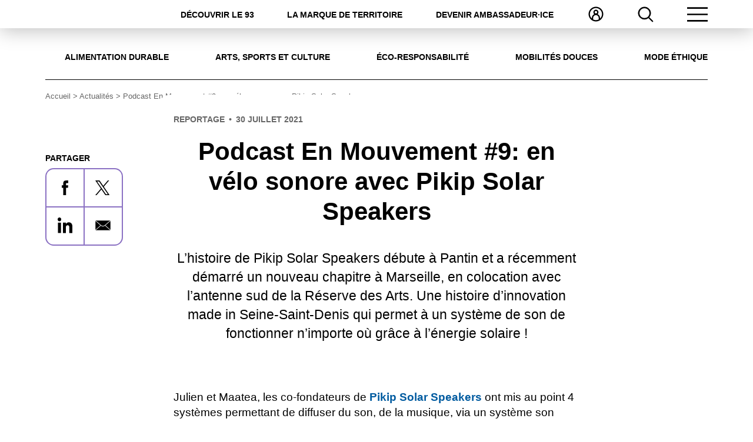

--- FILE ---
content_type: text/html; charset=UTF-8
request_url: https://inseinesaintdenis.fr/podcast-en-mouvement-9-en-velo-sonore-avec-pikip-solar-speakers/
body_size: 26345
content:
<!doctype html>
<html lang="fr-FR" class="no-js">
    <head>
        <meta charset="UTF-8">
        <title>Podcast En Mouvement #9: en vélo sonore avec Pikip Solar Speakers</title>

        <meta http-equiv="X-UA-Compatible" content="IE=edge,chrome=1">
        <meta name="viewport" content="width=device-width, initial-scale=1.0">

        <meta name='robots' content='index, follow, max-image-preview:large, max-snippet:-1, max-video-preview:-1' />
	<style>img:is([sizes="auto" i], [sizes^="auto," i]) { contain-intrinsic-size: 3000px 1500px }</style>
	
	<!-- This site is optimized with the Yoast SEO plugin v26.1.1 - https://yoast.com/wordpress/plugins/seo/ -->
	<meta name="description" content="L&#039;histoire de Pikip Solar Speakers débute à Pantin et a récemment démarré un nouveau chapitre à Marseille, en colocation avec l&#039;antenne sud de la Réserve des Arts. Une histoire d&#039;innovation made in Seine-Saint-Denis qui permet à un système de son de fonctionner n&#039;importe où grâce à l&#039;énergie solaire !" />
	<link rel="canonical" href="https://inseinesaintdenis.fr/podcast-en-mouvement-9-en-velo-sonore-avec-pikip-solar-speakers/" />
	<meta property="og:locale" content="fr_FR" />
	<meta property="og:type" content="article" />
	<meta property="og:title" content="Podcast En Mouvement #9: en vélo sonore avec Pikip Solar Speakers" />
	<meta property="og:description" content="L&#039;histoire de Pikip Solar Speakers débute à Pantin et a récemment démarré un nouveau chapitre à Marseille, en colocation avec l&#039;antenne sud de la Réserve des Arts. Une histoire d&#039;innovation made in Seine-Saint-Denis qui permet à un système de son de fonctionner n&#039;importe où grâce à l&#039;énergie solaire !" />
	<meta property="og:url" content="https://inseinesaintdenis.fr/podcast-en-mouvement-9-en-velo-sonore-avec-pikip-solar-speakers/" />
	<meta property="og:site_name" content="Le site du In Seine-Saint-Denis" />
	<meta property="article:publisher" content="https://www.facebook.com/Inseinesaintdenis" />
	<meta property="article:published_time" content="2021-07-30T13:58:11+00:00" />
	<meta property="og:image" content="https://inseinesaintdenis.fr/wp-content/uploads/2024/04/pikip-velo-sonore-seinesaintdenis-pantin.jpg" />
	<meta property="og:image:width" content="2105" />
	<meta property="og:image:height" content="1183" />
	<meta property="og:image:type" content="image/jpeg" />
	<meta name="author" content="Camille Dupouy" />
	<meta name="twitter:card" content="summary_large_image" />
	<meta name="twitter:creator" content="@inssd93" />
	<meta name="twitter:site" content="@inssd93" />
	<meta name="twitter:label1" content="Écrit par" />
	<meta name="twitter:data1" content="Camille Dupouy" />
	<script type="application/ld+json" class="yoast-schema-graph">{"@context":"https://schema.org","@graph":[{"@type":"Article","@id":"https://inseinesaintdenis.fr/podcast-en-mouvement-9-en-velo-sonore-avec-pikip-solar-speakers/#article","isPartOf":{"@id":"https://inseinesaintdenis.fr/podcast-en-mouvement-9-en-velo-sonore-avec-pikip-solar-speakers/"},"author":{"name":"Camille Dupouy","@id":"https://inseinesaintdenis.fr/#/schema/person/81566703ce386262e9f4495cd692dc5f"},"headline":"Podcast En Mouvement #9: en vélo sonore avec Pikip Solar Speakers","datePublished":"2021-07-30T13:58:11+00:00","mainEntityOfPage":{"@id":"https://inseinesaintdenis.fr/podcast-en-mouvement-9-en-velo-sonore-avec-pikip-solar-speakers/"},"wordCount":11,"publisher":{"@id":"https://inseinesaintdenis.fr/#organization"},"image":{"@id":"https://inseinesaintdenis.fr/podcast-en-mouvement-9-en-velo-sonore-avec-pikip-solar-speakers/#primaryimage"},"thumbnailUrl":"https://inseinesaintdenis.fr/wp-content/uploads/2024/04/pikip-velo-sonore-seinesaintdenis-pantin.jpg","articleSection":["Uncategorized"],"inLanguage":"fr-FR"},{"@type":"WebPage","@id":"https://inseinesaintdenis.fr/podcast-en-mouvement-9-en-velo-sonore-avec-pikip-solar-speakers/","url":"https://inseinesaintdenis.fr/podcast-en-mouvement-9-en-velo-sonore-avec-pikip-solar-speakers/","name":"Podcast En Mouvement #9: en vélo sonore avec Pikip Solar Speakers","isPartOf":{"@id":"https://inseinesaintdenis.fr/#website"},"primaryImageOfPage":{"@id":"https://inseinesaintdenis.fr/podcast-en-mouvement-9-en-velo-sonore-avec-pikip-solar-speakers/#primaryimage"},"image":{"@id":"https://inseinesaintdenis.fr/podcast-en-mouvement-9-en-velo-sonore-avec-pikip-solar-speakers/#primaryimage"},"thumbnailUrl":"https://inseinesaintdenis.fr/wp-content/uploads/2024/04/pikip-velo-sonore-seinesaintdenis-pantin.jpg","datePublished":"2021-07-30T13:58:11+00:00","description":"L'histoire de Pikip Solar Speakers débute à Pantin et a récemment démarré un nouveau chapitre à Marseille, en colocation avec l'antenne sud de la Réserve des Arts. Une histoire d'innovation made in Seine-Saint-Denis qui permet à un système de son de fonctionner n'importe où grâce à l'énergie solaire !","breadcrumb":{"@id":"https://inseinesaintdenis.fr/podcast-en-mouvement-9-en-velo-sonore-avec-pikip-solar-speakers/#breadcrumb"},"inLanguage":"fr-FR","potentialAction":[{"@type":"ReadAction","target":["https://inseinesaintdenis.fr/podcast-en-mouvement-9-en-velo-sonore-avec-pikip-solar-speakers/"]}]},{"@type":"ImageObject","inLanguage":"fr-FR","@id":"https://inseinesaintdenis.fr/podcast-en-mouvement-9-en-velo-sonore-avec-pikip-solar-speakers/#primaryimage","url":"https://inseinesaintdenis.fr/wp-content/uploads/2024/04/pikip-velo-sonore-seinesaintdenis-pantin.jpg","contentUrl":"https://inseinesaintdenis.fr/wp-content/uploads/2024/04/pikip-velo-sonore-seinesaintdenis-pantin.jpg","width":2105,"height":1183},{"@type":"BreadcrumbList","@id":"https://inseinesaintdenis.fr/podcast-en-mouvement-9-en-velo-sonore-avec-pikip-solar-speakers/#breadcrumb","itemListElement":[{"@type":"ListItem","position":1,"name":"Accueil","item":"https://inseinesaintdenis.fr/"},{"@type":"ListItem","position":2,"name":"Actualités","item":"https://inseinesaintdenis.fr/actualites/"},{"@type":"ListItem","position":3,"name":"Podcast En Mouvement #9: en vélo sonore avec Pikip Solar Speakers"}]},{"@type":"WebSite","@id":"https://inseinesaintdenis.fr/#website","url":"https://inseinesaintdenis.fr/","name":"Le site du In Seine-Saint-Denis","description":"","publisher":{"@id":"https://inseinesaintdenis.fr/#organization"},"potentialAction":[{"@type":"SearchAction","target":{"@type":"EntryPoint","urlTemplate":"https://inseinesaintdenis.fr/?s={search_term_string}"},"query-input":{"@type":"PropertyValueSpecification","valueRequired":true,"valueName":"search_term_string"}}],"inLanguage":"fr-FR"},{"@type":"Organization","@id":"https://inseinesaintdenis.fr/#organization","name":"Le site du In Seine-Saint-Denis","url":"https://inseinesaintdenis.fr/","logo":{"@type":"ImageObject","inLanguage":"fr-FR","@id":"https://inseinesaintdenis.fr/#/schema/logo/image/","url":"https://inseinesaintdenis.fr/wp-content/uploads/2023/12/logo-in-seinesaintsenis.png","contentUrl":"https://inseinesaintdenis.fr/wp-content/uploads/2023/12/logo-in-seinesaintsenis.png","width":600,"height":557,"caption":"Le site du In Seine-Saint-Denis"},"image":{"@id":"https://inseinesaintdenis.fr/#/schema/logo/image/"},"sameAs":["https://www.facebook.com/Inseinesaintdenis","https://x.com/inssd93","https://www.instagram.com/inseinesaintdenis/"]},{"@type":"Person","@id":"https://inseinesaintdenis.fr/#/schema/person/81566703ce386262e9f4495cd692dc5f","name":"Camille Dupouy","image":{"@type":"ImageObject","inLanguage":"fr-FR","@id":"https://inseinesaintdenis.fr/#/schema/person/image/","url":"https://secure.gravatar.com/avatar/605099faafbca1e70cfdd426ce91c0eee1811eac8493aaeed988e0984b744536?s=96&d=mm&r=g","contentUrl":"https://secure.gravatar.com/avatar/605099faafbca1e70cfdd426ce91c0eee1811eac8493aaeed988e0984b744536?s=96&d=mm&r=g","caption":"Camille Dupouy"}}]}</script>
	<!-- / Yoast SEO plugin. -->


<link rel='dns-prefetch' href='//static.addtoany.com' />
<link rel='dns-prefetch' href='//hcaptcha.com' />
<link rel='stylesheet' id='dnd-upload-cf7-css' href='https://inseinesaintdenis.fr/wp-content/plugins/drag-and-drop-multiple-file-upload-contact-form-7/assets/css/dnd-upload-cf7.css?ver=1.3.9.0' media='all' />
<link rel='stylesheet' id='contact-form-7-css' href='https://inseinesaintdenis.fr/wp-content/plugins/contact-form-7/includes/css/styles.css?ver=6.1.3' media='all' />
<link rel='stylesheet' id='bootstrap-css' href='https://inseinesaintdenis.fr/wp-content/themes/in-ssd-theme/css/bootstrap.min.css?ver=5.2.3' media='all' />
<link rel='stylesheet' id='select2css-css' href='https://inseinesaintdenis.fr/wp-content/themes/in-ssd-theme/css/select2.min.css?ver=4.1.0' media='all' />
<link rel='stylesheet' id='swipper-css' href='https://inseinesaintdenis.fr/wp-content/themes/in-ssd-theme/css/swiper-bundle.min.css?ver=9.1.1' media='all' />
<link rel='stylesheet' id='form-css' href='https://inseinesaintdenis.fr/wp-content/themes/in-ssd-theme/css/form.css?ver=1.2.68' media='all' />
<link rel='stylesheet' id='newsletter-css' href='https://inseinesaintdenis.fr/wp-content/themes/in-ssd-theme/css/newsletter.css?ver=1.2.68' media='all' />
<link rel='stylesheet' id='styles-css' href='https://inseinesaintdenis.fr/wp-content/themes/in-ssd-theme/style.css?ver=1.2.68' media='all' />
<link rel='stylesheet' id='loginwp-css' href='https://inseinesaintdenis.fr/wp-content/themes/in-ssd-theme/css/wp_login.css?ver=1.2.68' media='all' />
<link rel='stylesheet' id='responsive-css' href='https://inseinesaintdenis.fr/wp-content/themes/in-ssd-theme/css/responsive.css?ver=1.2.68' media='all' />
<link rel='stylesheet' id='addtoany-css' href='https://inseinesaintdenis.fr/wp-content/plugins/add-to-any/addtoany.min.css?ver=1.16' media='all' />
<link rel='stylesheet' id='sib-front-css-css' href='https://inseinesaintdenis.fr/wp-content/plugins/mailin/css/mailin-front.css?ver=6.8.3' media='all' />
<script type="text/javascript" src="https://inseinesaintdenis.fr/wp-includes/js/jquery/jquery.min.js?ver=3.7.1" id="jquery-core-js"></script>
<script type="text/javascript" src="https://inseinesaintdenis.fr/wp-includes/js/jquery/jquery-migrate.min.js?ver=3.4.1" id="jquery-migrate-js"></script>
<script type="text/javascript" id="zxcvbn-async-js-extra">
/* <![CDATA[ */
var _zxcvbnSettings = {"src":"https:\/\/inseinesaintdenis.fr\/wp-includes\/js\/zxcvbn.min.js"};
/* ]]> */
</script>
<script type="text/javascript" src="https://inseinesaintdenis.fr/wp-includes/js/zxcvbn-async.min.js?ver=1.0" id="zxcvbn-async-js"></script>
<script type="text/javascript" src="https://inseinesaintdenis.fr/wp-content/plugins/svg-support/vendor/DOMPurify/DOMPurify.min.js?ver=2.5.8" id="bodhi-dompurify-library-js"></script>
<script type="text/javascript" id="addtoany-core-js-before">
/* <![CDATA[ */
window.a2a_config=window.a2a_config||{};a2a_config.callbacks=[];a2a_config.overlays=[];a2a_config.templates={};a2a_localize = {
	Share: "Partager",
	Save: "Enregistrer",
	Subscribe: "S'abonner",
	Email: "E-mail",
	Bookmark: "Marque-page",
	ShowAll: "Montrer tout",
	ShowLess: "Montrer moins",
	FindServices: "Trouver des service(s)",
	FindAnyServiceToAddTo: "Trouver instantan&eacute;ment des services &agrave; ajouter &agrave;",
	PoweredBy: "Propuls&eacute; par",
	ShareViaEmail: "Partager par e-mail",
	SubscribeViaEmail: "S’abonner par e-mail",
	BookmarkInYourBrowser: "Ajouter un signet dans votre navigateur",
	BookmarkInstructions: "Appuyez sur Ctrl+D ou \u2318+D pour mettre cette page en signet",
	AddToYourFavorites: "Ajouter &agrave; vos favoris",
	SendFromWebOrProgram: "Envoyer depuis n’importe quelle adresse e-mail ou logiciel e-mail",
	EmailProgram: "Programme d’e-mail",
	More: "Plus&#8230;",
	ThanksForSharing: "Merci de partager !",
	ThanksForFollowing: "Merci de nous suivre !"
};

a2a_config.icon_color="transparent,#000000";
/* ]]> */
</script>
<script type="text/javascript" defer src="https://static.addtoany.com/menu/page.js" id="addtoany-core-js"></script>
<script type="text/javascript" defer src="https://inseinesaintdenis.fr/wp-content/plugins/add-to-any/addtoany.min.js?ver=1.1" id="addtoany-jquery-js"></script>
<script type="text/javascript" src="https://inseinesaintdenis.fr/wp-content/plugins/stop-user-enumeration/frontend/js/frontend.js?ver=1.7" id="stop-user-enumeration-js" defer="defer" data-wp-strategy="defer"></script>
<script type="text/javascript" id="bodhi_svg_inline-js-extra">
/* <![CDATA[ */
var svgSettings = {"skipNested":""};
/* ]]> */
</script>
<script type="text/javascript" src="https://inseinesaintdenis.fr/wp-content/plugins/svg-support/js/min/svgs-inline-min.js" id="bodhi_svg_inline-js"></script>
<script type="text/javascript" id="bodhi_svg_inline-js-after">
/* <![CDATA[ */
cssTarget={"Bodhi":"img.style-svg","ForceInlineSVG":"style-svg"};ForceInlineSVGActive="false";frontSanitizationEnabled="on";
/* ]]> */
</script>
<script type="text/javascript" id="sib-front-js-js-extra">
/* <![CDATA[ */
var sibErrMsg = {"invalidMail":"Veuillez entrer une adresse e-mail valide.","requiredField":"Veuillez compl\u00e9ter les champs obligatoires.","invalidDateFormat":"Veuillez entrer une date valide.","invalidSMSFormat":"Veuillez entrer une num\u00e9ro de t\u00e9l\u00e9phone valide."};
var ajax_sib_front_object = {"ajax_url":"https:\/\/inseinesaintdenis.fr\/wp-admin\/admin-ajax.php","ajax_nonce":"fa125bcdc6","flag_url":"https:\/\/inseinesaintdenis.fr\/wp-content\/plugins\/mailin\/img\/flags\/"};
/* ]]> */
</script>
<script type="text/javascript" src="https://inseinesaintdenis.fr/wp-content/plugins/mailin/js/mailin-front.js?ver=1754985574" id="sib-front-js-js"></script>
<link rel="https://api.w.org/" href="https://inseinesaintdenis.fr/wp-json/" /><link rel="alternate" title="JSON" type="application/json" href="https://inseinesaintdenis.fr/wp-json/wp/v2/posts/7216" /><link rel="alternate" title="oEmbed (JSON)" type="application/json+oembed" href="https://inseinesaintdenis.fr/wp-json/oembed/1.0/embed?url=https%3A%2F%2Finseinesaintdenis.fr%2Fpodcast-en-mouvement-9-en-velo-sonore-avec-pikip-solar-speakers%2F" />
<link rel="alternate" title="oEmbed (XML)" type="text/xml+oembed" href="https://inseinesaintdenis.fr/wp-json/oembed/1.0/embed?url=https%3A%2F%2Finseinesaintdenis.fr%2Fpodcast-en-mouvement-9-en-velo-sonore-avec-pikip-solar-speakers%2F&#038;format=xml" />
<style>
.h-captcha{position:relative;display:block;margin-bottom:2rem;padding:0;clear:both}.h-captcha[data-size="normal"]{width:303px;height:78px}.h-captcha[data-size="compact"]{width:164px;height:144px}.h-captcha[data-size="invisible"]{display:none}.h-captcha::before{content:'';display:block;position:absolute;top:0;left:0;background:url(https://inseinesaintdenis.fr/wp-content/plugins/hcaptcha-for-forms-and-more/assets/images/hcaptcha-div-logo.svg) no-repeat;border:1px solid #fff0;border-radius:4px}.h-captcha[data-size="normal"]::before{width:300px;height:74px;background-position:94% 28%}.h-captcha[data-size="compact"]::before{width:156px;height:136px;background-position:50% 79%}.h-captcha[data-theme="light"]::before,body.is-light-theme .h-captcha[data-theme="auto"]::before,.h-captcha[data-theme="auto"]::before{background-color:#fafafa;border:1px solid #e0e0e0}.h-captcha[data-theme="dark"]::before,body.is-dark-theme .h-captcha[data-theme="auto"]::before,html.wp-dark-mode-active .h-captcha[data-theme="auto"]::before,html.drdt-dark-mode .h-captcha[data-theme="auto"]::before{background-image:url(https://inseinesaintdenis.fr/wp-content/plugins/hcaptcha-for-forms-and-more/assets/images/hcaptcha-div-logo-white.svg);background-repeat:no-repeat;background-color:#333;border:1px solid #f5f5f5}@media (prefers-color-scheme:dark){.h-captcha[data-theme="auto"]::before{background-image:url(https://inseinesaintdenis.fr/wp-content/plugins/hcaptcha-for-forms-and-more/assets/images/hcaptcha-div-logo-white.svg);background-repeat:no-repeat;background-color:#333;border:1px solid #f5f5f5}}.h-captcha[data-theme="custom"]::before{background-color:initial}.h-captcha[data-size="invisible"]::before{display:none}.h-captcha iframe{position:relative}div[style*="z-index: 2147483647"] div[style*="border-width: 11px"][style*="position: absolute"][style*="pointer-events: none"]{border-style:none}
</style>
<script type="text/javascript" src="https://cdn.brevo.com/js/sdk-loader.js" async></script>
<script type="text/javascript">
  window.Brevo = window.Brevo || [];
  window.Brevo.push(['init', {"client_key":"qdfpr11h3i18z80uoydf7ltr","email_id":null,"push":{"customDomain":"https:\/\/inseinesaintdenis.fr\/wp-content\/plugins\/mailin\/"},"service_worker_url":"wonderpush-worker-loader.min.js?webKey=e54b4c0347cfbeda44fb56b1be5a979bde9bdb33921848f6107ec193e86fc1f9","frame_url":"brevo-frame.html"}]);
</script><style>
span[data-name="hcap-cf7"] .h-captcha{margin-bottom:0}span[data-name="hcap-cf7"]~input[type="submit"],span[data-name="hcap-cf7"]~button[type="submit"]{margin-top:2rem}
</style>
<link rel="icon" href="https://inseinesaintdenis.fr/wp-content/uploads/2023/12/cropped-favicon-in-seinesaintsenis-149x149.png" sizes="32x32" />
<link rel="icon" href="https://inseinesaintdenis.fr/wp-content/uploads/2023/12/cropped-favicon-in-seinesaintsenis-300x300.png" sizes="192x192" />
<link rel="apple-touch-icon" href="https://inseinesaintdenis.fr/wp-content/uploads/2023/12/cropped-favicon-in-seinesaintsenis-300x300.png" />
<meta name="msapplication-TileImage" content="https://inseinesaintdenis.fr/wp-content/uploads/2023/12/cropped-favicon-in-seinesaintsenis-300x300.png" />

        <script>(function(e,t,n){var r=e.querySelectorAll("html")[0];r.className=r.className.replace(/(^|\s)no-js(\s|$)/,"$1js$2")})(document,window,0);</script>

        
    </head>
    <body class="wp-singular post-template-default single single-post postid-7216 single-format-standard wp-theme-in-ssd-theme podcast-en-mouvement-9-en-velo-sonore-avec-pikip-solar-speakers">

        <div class="direct">
            <ul>
                <li>
                    <a href="javascript:void(0);" class="direct_menu">aller au menu</a>
                </li>
                <li>
                    <a href="/votre-recherche/" class="direct_recherche">aller à la recherche</a>
                </li>
                <li>
                    <a href="#wrapper_main">aller au contenu</a>
                </li>
            </ul>
        </div>

        <!-- header -->
        <header class="header clear" role="banner">
            <div class="container">
                <div class="row">
                                        <div class="col-6 col-lg-2">
                        <div class="logo">
                            <a href="https://inseinesaintdenis.fr">
                                <img src="https://inseinesaintdenis.fr/wp-content/uploads/2024/02/logo-couleur.svg" alt="Le site du In Seine-Saint-Denis">
                            </a>
                        </div>
                    </div>
                                        <div class="col-6 col-lg-10 d-flex align-items-center justify-content-end">
                        <!-- nav -->
                        <nav class="nav" role="navigation">
                            <ul class="menu"><li id="menu-item-10268" class="menu-item menu-item-type-custom menu-item-object-custom menu-item-10268"><a href="https://inseinesaintdenis.fr/thematique/attractivite/">Découvrir le 93</a></li>
<li id="menu-item-353" class="menu-item menu-item-type-post_type menu-item-object-page menu-item-353"><a href="https://inseinesaintdenis.fr/in-seine-saint-denis-marque-de-territoire/">La marque de territoire</a></li>
<li id="menu-item-298" class="logged-in-menu menu-item menu-item-type-post_type menu-item-object-page menu-item-298"><a href="https://inseinesaintdenis.fr/devenir-ambassadeur-ice/">Devenir ambassadeur·ice</a></li>
</ul>                            <div class="account_nav">
                            <ul>
                                                                <li>
                                    <a href="https://inseinesaintdenis.fr/login" title="Se connecter">
                                        <svg id="a" xmlns="http://www.w3.org/2000/svg" viewBox="0 0 200 200" width="30" height="30">
                                            <path fill="#000000" d="M100,16.58c-46,0-83.42,37.42-83.42,83.42s37.42,83.42,83.42,83.42,83.42-37.42,83.42-83.42S146,16.58,100,16.58ZM68.83,160.88v-18.22c0-17.19,13.98-31.17,31.17-31.17s31.17,13.98,31.17,31.17v18.22c-9.36,4.81-19.94,7.54-31.17,7.54s-21.81-2.73-31.17-7.54ZM100,92.5c-7.72,0-13.99-6.28-13.99-13.99s6.28-13.99,13.99-13.99,13.99,6.28,13.99,13.99-6.28,13.99-13.99,13.99ZM146.17,150.45v-7.79c0-18.75-11.24-34.92-27.34-42.14,6.22-5.32,10.17-13.22,10.17-22.02,0-15.99-13.01-28.99-28.99-28.99s-28.99,13.01-28.99,28.99c0,8.81,3.95,16.7,10.17,22.02-16.1,7.22-27.34,23.38-27.34,42.14v7.79c-13.67-12.52-22.26-30.5-22.26-50.45,0-37.73,30.7-68.42,68.42-68.42s68.42,30.7,68.42,68.42c0,19.95-8.59,37.93-22.26,50.45Z"/>
                                        </svg>
                                    </a>
                                </li>
                                
                            </ul>
                        </div>
                        </nav>
                        <!-- /nav -->
                        <div class="header__search-icon">
                            <a href="/votre-recherche/" href="Rechercher">
                                <span>
                                    <svg width="27" height="27" viewBox="0 0 27 27" fill="none" xmlns="http://www.w3.org/2000/svg">
                                        <path d="M25.0146 25.9995C24.8236 25.8665 24.6092 25.758 24.4457 25.5976C22.3938 23.589 20.349 21.5728 18.3021 19.5587C18.2507 19.5083 18.1967 19.4599 18.1341 19.4018C18.0633 19.4502 17.9956 19.492 17.9324 19.5399C16.5757 20.5739 15.0549 21.2484 13.3778 21.5341C10.8716 21.961 8.48607 21.5871 6.27065 20.3116C3.9656 18.9846 2.36592 17.0637 1.51031 14.5381C1.25668 13.7888 1.10186 13.0171 1.04278 12.227C1.03769 12.1633 1.01426 12.1022 1 12.04C1 11.5846 1 11.1287 1 10.6733C1.06264 10.2572 1.11306 9.83894 1.19098 9.42531C1.47262 7.92463 2.06595 6.55793 2.97758 5.3313C4.48253 3.30697 6.44585 1.93924 8.8986 1.34376C12.3226 0.512429 15.4603 1.18636 18.2069 3.39357C20.4081 5.16219 21.6843 7.49419 21.9711 10.3147C22.2211 12.7715 21.636 15.0409 20.2405 17.0871C19.9579 17.5013 19.637 17.8894 19.2907 18.3458C19.3533 18.3881 19.4379 18.4273 19.5005 18.489C21.554 20.5062 23.6054 22.5254 25.6568 24.5452C26.0164 24.8992 26.1075 25.2792 25.8626 25.6078C25.7398 25.7728 25.5285 25.8711 25.3568 26H25.0151L25.0146 25.9995ZM11.5189 2.60349C10.5971 2.5984 9.69716 2.73339 8.82628 3.01458C6.66739 3.71143 4.97654 5.01752 3.823 6.97971C2.65367 8.96889 2.33689 11.1053 2.86299 13.3466C3.39265 15.6007 4.66027 17.3683 6.58845 18.6352C8.49167 19.8857 10.593 20.3274 12.8502 20.0003C14.7799 19.7207 16.4519 18.8945 17.8214 17.5186C19.6329 15.6985 20.5018 13.4882 20.3857 10.9066C20.3123 9.27198 19.8122 7.77181 18.8695 6.44637C17.0773 3.9269 14.594 2.68653 11.5194 2.604L11.5189 2.60349Z" fill="black" stroke="black"/>
                                    </svg>
                                </span>
                            </a>
                        </div>
                        <a class="header__menu-icon" href="javascript:void(0)" title="Ouvrir le menu">
                            <span>
                                <svg width="35" height="25" viewBox="0 0 35 25" fill="none" xmlns="http://www.w3.org/2000/svg">
                                    <path fill-rule="evenodd" clip-rule="evenodd" d="M0.000976562 24.836H35.0001V22.1064H0.000976562V24.836Z" fill="black"/>
                                    <path fill-rule="evenodd" clip-rule="evenodd" d="M0.000976562 13.8648H35.0001V11.1353H0.000976562V13.8648Z" fill="black"/>
                                    <path fill-rule="evenodd" clip-rule="evenodd" d="M0 0.164062V2.89357H34.9991V0.164062H0Z" fill="black"/>
                                </svg>
                            </span>
                        </a>
                    </div>
                </div>
            </div>
        </header>
        <!-- /header --><!-- header -->
        <section id="megamenu">
            <div class="megamenu_header">
                <div class="container">
                    <div class="row">
                        <div class="col-12">
                            <div class="mb-9 d-flex align-items-center w-100">
                                                                <div class="logo">
                                    <a href="https://inseinesaintdenis.fr">
                                        <img src="https://inseinesaintdenis.fr/wp-content/uploads/2024/02/logo-couleur.svg" alt="Le site du In Seine-Saint-Denis">
                                    </a>
                                </div>
                                                                <div class="d-flex align-items-center justify-content-end">
                                    <form class="search_content d-none d-lg-flex" action="/">
                                        <input type="text" id="s" name="s" placeholder="Rechercher un contenu">
                                        <button type="submit" class="header__search-icon">
                                            <span>
                                                <svg width="27" height="27" viewBox="0 0 27 27" fill="none" xmlns="http://www.w3.org/2000/svg">
                                                    <path d="M25.0146 25.9995C24.8236 25.8665 24.6092 25.758 24.4457 25.5976C22.3938 23.589 20.349 21.5728 18.3021 19.5587C18.2507 19.5083 18.1967 19.4599 18.1341 19.4018C18.0633 19.4502 17.9956 19.492 17.9324 19.5399C16.5757 20.5739 15.0549 21.2484 13.3778 21.5341C10.8716 21.961 8.48607 21.5871 6.27065 20.3116C3.9656 18.9846 2.36592 17.0637 1.51031 14.5381C1.25668 13.7888 1.10186 13.0171 1.04278 12.227C1.03769 12.1633 1.01426 12.1022 1 12.04C1 11.5846 1 11.1287 1 10.6733C1.06264 10.2572 1.11306 9.83894 1.19098 9.42531C1.47262 7.92463 2.06595 6.55793 2.97758 5.3313C4.48253 3.30697 6.44585 1.93924 8.8986 1.34376C12.3226 0.512429 15.4603 1.18636 18.2069 3.39357C20.4081 5.16219 21.6843 7.49419 21.9711 10.3147C22.2211 12.7715 21.636 15.0409 20.2405 17.0871C19.9579 17.5013 19.637 17.8894 19.2907 18.3458C19.3533 18.3881 19.4379 18.4273 19.5005 18.489C21.554 20.5062 23.6054 22.5254 25.6568 24.5452C26.0164 24.8992 26.1075 25.2792 25.8626 25.6078C25.7398 25.7728 25.5285 25.8711 25.3568 26H25.0151L25.0146 25.9995ZM11.5189 2.60349C10.5971 2.5984 9.69716 2.73339 8.82628 3.01458C6.66739 3.71143 4.97654 5.01752 3.823 6.97971C2.65367 8.96889 2.33689 11.1053 2.86299 13.3466C3.39265 15.6007 4.66027 17.3683 6.58845 18.6352C8.49167 19.8857 10.593 20.3274 12.8502 20.0003C14.7799 19.7207 16.4519 18.8945 17.8214 17.5186C19.6329 15.6985 20.5018 13.4882 20.3857 10.9066C20.3123 9.27198 19.8122 7.77181 18.8695 6.44637C17.0773 3.9269 14.594 2.68653 11.5194 2.604L11.5189 2.60349Z" fill="black" stroke="black"/>
                                                </svg>
                                            </span>
                                        </button>
                                    </form>
                                    <a class="megamenu__close" href="javascript:void(0)" title="Fermer le menu">
                                        <span>
                                            <svg width="51" height="50" viewBox="0 0 51 50" fill="none" xmlns="http://www.w3.org/2000/svg">
                                                <path fill-rule="evenodd" clip-rule="evenodd" d="M13.9955 37.9911L38.7436 13.243L36.8136 11.3129L12.0654 36.061L13.9955 37.9911Z" fill="black"/>
                                                <path fill-rule="evenodd" clip-rule="evenodd" d="M36.8135 38.1826L38.7435 36.2526L13.9954 11.5044L12.0653 13.4345L36.8135 38.1826Z" fill="black"/>
                                            </svg>
                                        </span>
                                    </a>
                                </div>
                            </div>
                        </div>
                    </div>
                </div>
            </div>
            <div class="container">
                <div class="row">
                    <div class="col-12 col-lg-4">
                        <form class="search_content d-flex d-lg-none" action="/">
                            <input type="text" id="s" name="s" placeholder="Rechercher un contenu">
                            <button type="submit" class="header__search-icon">
                                <span>
                                    <svg width="27" height="27" viewBox="0 0 27 27" fill="none" xmlns="http://www.w3.org/2000/svg">
                                        <path d="M25.0146 25.9995C24.8236 25.8665 24.6092 25.758 24.4457 25.5976C22.3938 23.589 20.349 21.5728 18.3021 19.5587C18.2507 19.5083 18.1967 19.4599 18.1341 19.4018C18.0633 19.4502 17.9956 19.492 17.9324 19.5399C16.5757 20.5739 15.0549 21.2484 13.3778 21.5341C10.8716 21.961 8.48607 21.5871 6.27065 20.3116C3.9656 18.9846 2.36592 17.0637 1.51031 14.5381C1.25668 13.7888 1.10186 13.0171 1.04278 12.227C1.03769 12.1633 1.01426 12.1022 1 12.04C1 11.5846 1 11.1287 1 10.6733C1.06264 10.2572 1.11306 9.83894 1.19098 9.42531C1.47262 7.92463 2.06595 6.55793 2.97758 5.3313C4.48253 3.30697 6.44585 1.93924 8.8986 1.34376C12.3226 0.512429 15.4603 1.18636 18.2069 3.39357C20.4081 5.16219 21.6843 7.49419 21.9711 10.3147C22.2211 12.7715 21.636 15.0409 20.2405 17.0871C19.9579 17.5013 19.637 17.8894 19.2907 18.3458C19.3533 18.3881 19.4379 18.4273 19.5005 18.489C21.554 20.5062 23.6054 22.5254 25.6568 24.5452C26.0164 24.8992 26.1075 25.2792 25.8626 25.6078C25.7398 25.7728 25.5285 25.8711 25.3568 26H25.0151L25.0146 25.9995ZM11.5189 2.60349C10.5971 2.5984 9.69716 2.73339 8.82628 3.01458C6.66739 3.71143 4.97654 5.01752 3.823 6.97971C2.65367 8.96889 2.33689 11.1053 2.86299 13.3466C3.39265 15.6007 4.66027 17.3683 6.58845 18.6352C8.49167 19.8857 10.593 20.3274 12.8502 20.0003C14.7799 19.7207 16.4519 18.8945 17.8214 17.5186C19.6329 15.6985 20.5018 13.4882 20.3857 10.9066C20.3123 9.27198 19.8122 7.77181 18.8695 6.44637C17.0773 3.9269 14.594 2.68653 11.5194 2.604L11.5189 2.60349Z" fill="black" stroke="black"/>
                                    </svg>
                                </span>
                            </button>
                        </form>
                        <span class="megamenu__list-title">Nos thématiques</span>
                        <ul class="postheader__thematiques">
        <li>
        <a href="https://inseinesaintdenis.fr/thematique/alimentation-durable/">
            <span class="thematique__icon">
                <img src="https://inseinesaintdenis.fr/wp-content/uploads/2023/12/alimentation.svg" alt="Alimentation durable" class="style-svg">
            </span>
                        <span class="thematique__icon_hover">
                <img src="https://inseinesaintdenis.fr/wp-content/uploads/2024/02/alimentation-hover.svg" alt="Alimentation durable" class="style-svg">
            </span>
                        <span class="thematique__name">Alimentation durable</span>
        </a>
    </li>
        <li>
        <a href="https://inseinesaintdenis.fr/thematique/arts-sports-et-culture/">
            <span class="thematique__icon">
                <img src="https://inseinesaintdenis.fr/wp-content/uploads/2023/12/arts.svg" alt="Arts, sports et culture" class="style-svg">
            </span>
                        <span class="thematique__icon_hover">
                <img src="https://inseinesaintdenis.fr/wp-content/uploads/2024/02/arts-hover.svg" alt="Arts, sports et culture" class="style-svg">
            </span>
                        <span class="thematique__name">Arts, sports et culture</span>
        </a>
    </li>
        <li>
        <a href="https://inseinesaintdenis.fr/thematique/eco-responsabilite/">
            <span class="thematique__icon">
                <img src="https://inseinesaintdenis.fr/wp-content/uploads/2023/12/eco-responsable.svg" alt="Éco-responsabilité" class="style-svg">
            </span>
                        <span class="thematique__icon_hover">
                <img src="https://inseinesaintdenis.fr/wp-content/uploads/2024/02/eco-responsable-hover.svg" alt="Éco-responsabilité" class="style-svg">
            </span>
                        <span class="thematique__name">Éco-responsabilité</span>
        </a>
    </li>
        <li>
        <a href="https://inseinesaintdenis.fr/thematique/mobilites-douces/">
            <span class="thematique__icon">
                <img src="https://inseinesaintdenis.fr/wp-content/uploads/2023/12/mobilites.svg" alt="Mobilités douces" class="style-svg">
            </span>
                        <span class="thematique__icon_hover">
                <img src="https://inseinesaintdenis.fr/wp-content/uploads/2024/02/mobilites-hover.svg" alt="Mobilités douces" class="style-svg">
            </span>
                        <span class="thematique__name">Mobilités douces</span>
        </a>
    </li>
        <li>
        <a href="https://inseinesaintdenis.fr/thematique/mode-ethique/">
            <span class="thematique__icon">
                <img src="https://inseinesaintdenis.fr/wp-content/uploads/2023/12/ethique.svg" alt="Mode éthique" class="style-svg">
            </span>
                        <span class="thematique__icon_hover">
                <img src="https://inseinesaintdenis.fr/wp-content/uploads/2024/02/ethique-hover.svg" alt="Mode éthique" class="style-svg">
            </span>
                        <span class="thematique__name">Mode éthique</span>
        </a>
    </li>
    </ul>
                    </div>
                    <div class="col-12 col-lg-4">
                            
                        <span class="megamenu__list-title">Nos contenus</span>
                        <ul class="menu"><li id="menu-item-3869" class="menu-item menu-item-type-custom menu-item-object-custom menu-item-3869"><a target="_blank" href="https://inseinesaintdenis.fr/thematique/attractivite/">DÉCOUVRIR LE 93</a></li>
<li id="menu-item-4082" class="menu-item menu-item-type-post_type menu-item-object-page menu-item-4082"><a href="https://inseinesaintdenis.fr/actualites/">Les actualités</a></li>
<li id="menu-item-300" class="menu-item menu-item-type-custom menu-item-object-custom menu-item-300"><a href="https://inseinesaintdenis.fr/ambassadeur/">Les ambassadeur·ice·s</a></li>
<li id="menu-item-3868" class="menu-item menu-item-type-post_type menu-item-object-page menu-item-3868"><a href="https://inseinesaintdenis.fr/organisations/">Les organisations</a></li>
<li id="menu-item-3776" class="menu-item menu-item-type-post_type menu-item-object-page menu-item-3776"><a href="https://inseinesaintdenis.fr/lieux/">Les lieux</a></li>
<li id="menu-item-3775" class="menu-item menu-item-type-post_type menu-item-object-page menu-item-3775"><a href="https://inseinesaintdenis.fr/appels-a-projets/">Les appels à projets</a></li>
<li id="menu-item-4083" class="menu-item menu-item-type-post_type menu-item-object-page menu-item-4083"><a href="https://inseinesaintdenis.fr/evenements/">Les événements</a></li>
</ul>                    </div>
                    <div class="col-12 col-lg-4">
                        <ul class="menu right-menu"><li id="menu-item-3865" class="menu-item menu-item-type-post_type menu-item-object-page menu-item-3865"><a href="https://inseinesaintdenis.fr/in-seine-saint-denis-marque-de-territoire/">La marque de territoire</a></li>
<li id="menu-item-3866" class="menu-item menu-item-type-post_type menu-item-object-page menu-item-3866"><a href="https://inseinesaintdenis.fr/devenir-ambassadeur-ice/">Devenir ambassadeur·ice</a></li>
</ul>                        <div class="account_nav">
                            <ul>
                                                                <li>
                                    <a href="https://inseinesaintdenis.fr/login" title="Se connecter">
                                        Mon compte Ambassadeur·ice
                                    </a>
                                </li>
                                                            </ul>
                        </div>
                        
                        <ul class="menu right-menu"><li id="menu-item-3895" class="menu-item menu-item-type-post_type menu-item-object-page menu-item-3895"><a href="https://inseinesaintdenis.fr/le-mecenat-in-seine-saint-denis/">Le mécénat</a></li>
</ul><ul class="menu right-menu"><li id="menu-item-314" class="menu-item menu-item-type-post_type menu-item-object-page menu-item-314"><a href="https://inseinesaintdenis.fr/nous-contacter/">Nous contacter</a></li>
</ul>                        <div class="megamenu__rs">
                            <span class="megamenu__list-title">Nous suivre</span>
                            <ul class="footer__rs-list">
                                                                <li>
                                    <a href="https://twitter.com/inssd93" title="Le site du In Seine-Saint-Denis sur X" target="_blank">
                                        <svg width="30" height="30" viewBox="0 0 30 30" fill="none" xmlns="http://www.w3.org/2000/svg">
                                            <path d="M17.3443 12.7038L28.1936 0.000976562H25.6221L16.2043 11.0303L8.67857 0.000976562H0L11.3786 16.681L0 30.001H2.57143L12.5186 18.3524L20.4664 30.001H29.145L17.3443 12.7038ZM13.8236 16.8267L12.6707 15.166L3.49714 1.95098H7.44643L14.8479 12.616L16.0007 14.2767L25.6243 28.141H21.675L13.8236 16.8267Z" fill="#000000"/>
                                        </svg>
                                    </a>
                                </li>
                                                                                                <li>
                                    <a href="https://www.facebook.com/Inseinesaintdenis" title="Le site du In Seine-Saint-Denis sur Facebook" target="_blank">
                                        <svg width="17" height="30" viewBox="0 0 17 30" fill="none" xmlns="http://www.w3.org/2000/svg">
                                            <path d="M15.5198 0.0166574C15.5431 0.0362584 15.5664 0.0636999 15.5937 0.0715403C15.8969 0.142104 16.0407 0.377317 16.0446 0.647811C16.0563 2.14141 16.0641 3.63501 16.0641 5.12469C16.0641 5.56375 15.858 5.79897 15.4032 5.81465C14.7539 5.83425 14.1047 5.82249 13.4593 5.82641C13.0822 5.82641 12.7051 5.81465 12.328 5.84993C11.9042 5.88913 11.4804 5.96361 11.1655 6.30075C10.9284 6.55165 10.8001 6.86134 10.7884 7.20632C10.7612 8.39414 10.7418 9.58197 10.7223 10.7933C10.7923 10.7933 10.8429 10.7933 10.8934 10.7933C12.3085 10.7933 13.7198 10.7933 15.1349 10.7972C15.2826 10.7972 15.4381 10.8286 15.5703 10.8913C15.8425 11.0207 15.8891 11.2833 15.8891 11.5499C15.8891 12.7417 15.8891 13.9334 15.8852 15.1212C15.8852 15.4976 15.8775 15.87 15.8697 16.2463C15.858 16.6893 15.6325 16.9441 15.1854 16.948C14.233 16.952 13.2805 16.948 12.3241 16.952C11.8498 16.952 11.3755 16.952 10.9012 16.952C10.8545 16.952 10.8079 16.952 10.7457 16.952C10.7457 17.1166 10.7457 17.2656 10.7457 17.4145C10.7457 21.1819 10.7457 24.9492 10.7457 28.7165C10.7457 28.9713 10.7223 29.2301 10.7029 29.4849C10.6796 29.8024 10.3569 29.9984 10.0498 29.9984C8.79792 29.9984 7.54218 29.9984 6.29033 29.9984C5.90156 29.9984 5.51668 30.0063 5.12791 29.9945C4.82466 29.9827 4.59918 29.8534 4.50198 29.5319C4.46699 29.4182 4.47477 29.2928 4.47477 29.1713C4.47477 25.1883 4.47477 21.2054 4.47477 17.2225C4.47477 17.1362 4.4631 17.05 4.45922 16.9637C4.44755 16.9598 4.43589 16.9559 4.42423 16.952C3.6739 16.952 2.92357 16.952 2.17324 16.948C1.64451 16.948 1.11966 16.948 0.590934 16.9324C0.299355 16.9245 0.0233263 16.7167 0.0116632 16.3953C7.24145e-10 16.0699 0 15.7406 0 15.4152C0 14.1372 0.00388772 12.8593 0 11.5774C0 11.3382 0.0311018 11.1265 0.209937 10.958C0.34212 10.8364 0.505404 10.7855 0.676464 10.7855C1.88166 10.7855 3.08685 10.7855 4.29205 10.7816C4.34647 10.7816 4.39701 10.7816 4.46699 10.7816C4.47088 10.7345 4.47866 10.6953 4.47866 10.6522C4.47866 9.58197 4.47866 8.51567 4.47866 7.44545C4.47866 7.1044 4.47866 6.76334 4.51753 6.4262C4.61861 5.57159 4.80522 4.74051 5.15123 3.94863C5.40393 3.37236 5.71884 2.83137 6.12316 2.35702C6.57414 1.83171 7.08732 1.36521 7.69769 1.01631C8.21087 0.722295 8.7396 0.471402 9.31109 0.326354C9.64544 0.240109 9.99145 0.185226 10.3336 0.118583C10.4424 0.0989818 10.5552 0.0872212 10.6951 0.0362584C10.6679 0.0244978 10.6407 0.0127372 10.6096 0.000976562C12.2463 0.000976562 13.8831 0.000976562 15.5198 0.000976562V0.0166574Z" fill="#000000"/>
                                        </svg>
                                    </a>
                                </li>
                                                                                                <li>
                                    <a href="https://www.instagram.com/inseinesaintdenis/" title="Le site du In Seine-Saint-Denis sur Instagram" target="_blank">
                                        <svg width="29" height="30" viewBox="0 0 29 30" fill="none" xmlns="http://www.w3.org/2000/svg">
                                            <path d="M0.0223456 23.3424C0.0150304 23.0741 0.000993183 22.7979 0.000993183 22.5215C-0.000390769 17.5198 -0.000390769 12.5183 0.0013886 7.51664C0.0013886 7.20369 0.00652899 6.88933 0.0349989 6.57798C0.0583283 6.32187 0.122979 6.06997 0.164102 5.81547C0.220844 5.46335 0.32464 5.12387 0.449789 4.79344C1.05181 3.20415 2.06704 1.95956 3.49389 1.06368C3.87408 0.824843 4.27226 0.620759 4.69516 0.474927C5.06448 0.347575 5.43815 0.229463 5.81695 0.135857C6.06686 0.0741901 6.32803 0.0458674 6.58584 0.0330117C7.04452 0.0101124 7.50439 0.00227849 7.96366 0.00207762C12.5572 6.89107e-05 17.1507 -0.000935442 21.7441 0.00468893C22.081 0.00509067 22.42 0.0438587 22.7542 0.0926702C23.0905 0.141884 23.4258 0.210983 23.7544 0.298964C24.0019 0.365252 24.2413 0.467093 24.4782 0.56793C24.7273 0.673789 24.9752 0.785473 25.2128 0.915235C25.6486 1.15327 26.0541 1.4389 26.4287 1.76813C27.0005 2.27051 27.4979 2.83897 27.8831 3.50084C28.0681 3.81902 28.2395 4.14825 28.3837 4.48711C28.5205 4.80911 28.6278 5.14617 28.7218 5.48424C28.7947 5.74637 28.8313 6.01936 28.8766 6.28872C28.9756 6.87747 28.9653 7.47205 28.9653 8.06623C28.9643 12.8771 28.9663 17.6879 28.9618 22.4988C28.9614 22.8724 28.9337 23.2476 28.8926 23.6192C28.836 24.1282 28.7158 24.6256 28.5444 25.1079C28.3961 25.5249 28.2164 25.9284 27.9962 26.3121C27.3107 27.5057 26.3724 28.4371 25.18 29.1016C24.7213 29.3573 24.2421 29.5676 23.7356 29.7054C23.4592 29.7805 23.1794 29.847 22.8977 29.8954C22.5729 29.9513 22.2462 30.0009 21.9143 30.0005C17.0677 29.9973 12.2209 29.9961 7.37429 29.9935C7.1321 29.9935 6.88853 30.0003 6.64831 29.9758C6.34463 29.9446 6.04194 29.8942 5.74242 29.834C5.48204 29.7815 5.22166 29.7187 4.97017 29.6333C4.70564 29.5433 4.45 29.4248 4.19338 29.3121C3.77938 29.1301 3.39029 28.8963 3.02928 28.6273C2.12635 27.9552 1.38831 27.1272 0.864382 26.1161C0.708588 25.8153 0.568216 25.5044 0.446823 25.1878C0.346981 24.9275 0.282133 24.6527 0.208586 24.3823C0.167463 24.2313 0.134248 24.0776 0.10736 23.9233C0.0741449 23.7337 0.0512109 23.5421 0.0225433 23.3424H0.0223456ZM2.2511 14.9945C2.25585 14.9945 2.26079 14.9945 2.26553 14.9945C2.26553 17.3063 2.26415 19.6181 2.2681 21.9301C2.2685 22.1231 2.28531 22.3206 2.32722 22.5084C2.4063 22.863 2.48914 23.2191 2.60816 23.561C2.71216 23.8601 2.8553 24.1473 3.00318 24.4277C3.39662 25.1742 3.92904 25.8055 4.58306 26.3302C5.0368 26.6944 5.53048 26.9906 6.06646 27.2116C6.24361 27.2847 6.42569 27.348 6.60976 27.401C6.8565 27.4719 7.10482 27.5458 7.35729 27.5866C7.68667 27.6401 8.01902 27.6688 8.35532 27.6684C12.4415 27.664 16.528 27.666 20.6142 27.664C20.8465 27.664 21.0816 27.6616 21.3103 27.6262C21.6209 27.5782 21.9268 27.4978 22.2344 27.4301C22.5974 27.3502 22.9372 27.2034 23.269 27.0405C24.0155 26.6739 24.6614 26.1693 25.2065 25.5341C25.7247 24.9303 26.1189 24.2518 26.3732 23.4929C26.4887 23.1482 26.5889 22.7977 26.6253 22.4331C26.6571 22.1119 26.7079 21.7903 26.7083 21.4687C26.714 17.3671 26.7123 13.2658 26.7119 9.16418C26.7119 8.66603 26.7303 8.16686 26.6446 7.67292C26.6035 7.43589 26.5719 7.19505 26.5049 6.96525C26.407 6.63 26.2957 6.29716 26.1632 5.97456C25.9993 5.57543 25.7767 5.20623 25.5209 4.85953C24.6484 3.6766 23.508 2.89542 22.1005 2.5232C21.8615 2.45993 21.6126 2.43281 21.3668 2.39907C21.1525 2.36974 20.9362 2.33619 20.7209 2.33599C17.0726 2.33197 13.4241 2.33157 9.77585 2.33358C9.14793 2.33398 8.52001 2.34483 7.89229 2.3597C7.68825 2.36452 7.48165 2.38099 7.28216 2.42156C6.90138 2.4991 6.52455 2.59692 6.16255 2.74456C5.03285 3.20496 4.10481 3.9297 3.39168 4.93405C2.98203 5.51075 2.68289 6.1445 2.48657 6.82485C2.40472 7.10827 2.35984 7.40335 2.30824 7.69502C2.2768 7.87299 2.25723 8.05397 2.24655 8.23456C2.23766 8.38621 2.2515 8.53908 2.2515 8.69134C2.25189 10.7922 2.25189 12.8931 2.25189 14.9941L2.2511 14.9945Z" fill="#000000"/>
                                            <path d="M14.4516 22.5363C12.432 22.5118 10.6789 21.7722 9.23329 20.3112C8.01146 19.0763 7.28765 17.572 7.11189 15.8328C6.87029 13.4451 7.59193 11.3705 9.25761 9.6641C10.5556 8.33434 12.1477 7.59071 13.9866 7.48546C16.1962 7.35891 18.1274 8.07341 19.712 9.6649C20.9433 10.9015 21.6659 12.4096 21.8405 14.1562C22.0776 16.528 21.3893 18.6038 19.7331 20.3074C18.2932 21.7884 16.5188 22.4993 14.4516 22.5365V22.5363ZM14.4223 9.3192C14.2859 9.33045 14.0925 9.33568 13.9027 9.3646C13.6018 9.4104 13.2972 9.44977 13.0054 9.53273C12.6485 9.63397 12.3045 9.7794 11.9765 9.95958C11.5429 10.1976 11.1439 10.4839 10.7869 10.8291C10.3345 11.2668 9.95453 11.761 9.6724 12.3284C9.56584 12.5428 9.45927 12.7591 9.3794 12.9845C9.26572 13.3053 9.15955 13.6303 9.11862 13.9718C9.08561 14.2486 9.03499 14.5248 9.0255 14.8024C9.01601 15.0796 9.0431 15.3588 9.06287 15.6364C9.07453 15.7995 9.09075 15.9644 9.12772 16.1231C9.18545 16.3706 9.25998 16.6142 9.33235 16.8581C9.431 17.1907 9.57276 17.5039 9.74219 17.8064C10.2345 18.6854 10.9006 19.389 11.7553 19.9093C12.1034 20.1212 12.4713 20.2897 12.8541 20.4199C13.0761 20.4954 13.3096 20.5404 13.5407 20.5832C13.7495 20.6218 13.9619 20.6533 14.1736 20.6614C14.4249 20.6708 14.6778 20.66 14.9289 20.6425C15.1406 20.6278 15.3539 20.6049 15.5613 20.5607C15.9528 20.4774 16.3328 20.3526 16.6971 20.1821C17.4876 19.8121 18.1548 19.2814 18.7003 18.5938C19.0289 18.1796 19.301 17.7284 19.4915 17.2333C19.6036 16.9422 19.6817 16.6375 19.7723 16.338C19.8818 15.9761 19.9083 15.6008 19.9305 15.2262C19.9518 14.864 19.9328 14.5021 19.865 14.1459C19.8017 13.8139 19.7452 13.4764 19.6371 13.1582C19.518 12.8083 19.3721 12.4608 19.1885 12.1418C18.3804 10.7388 17.208 9.82339 15.6337 9.46162C15.2523 9.37404 14.8672 9.33608 14.4219 9.319L14.4223 9.3192Z" fill="#000000"/>
                                            <path d="M22.1419 9.42689C20.8759 9.42388 20.0479 8.3667 19.9495 7.45193C19.87 6.71413 20.0887 6.07998 20.6029 5.55712C21.0163 5.1367 21.5219 4.91393 22.1089 4.90891C22.7425 4.90369 23.2996 5.11038 23.7492 5.5762C24.1146 5.95464 24.3261 6.40921 24.3734 6.93871C24.4374 7.65802 24.2245 8.28032 23.7166 8.78692C23.2817 9.2206 22.7504 9.42669 22.1417 9.42709L22.1419 9.42689Z" fill="#000000"/>
                                        </svg>
                                    </a>
                                </li>
                                                                                                <li>
                                    <a href="https://www.linkedin.com/in/in-seine-saint-denis-701001179" title="Le site du In Seine-Saint-Denis sur Instagram" target="_blank">
                                        <svg width="159" height="159" viewBox="0 0 159 159" fill="none" xmlns="http://www.w3.org/2000/svg">
                                            <path d="M141.063 7.03109C146.902 7.03109 151.669 11.786 151.669 17.6373V141.051C151.669 146.89 146.914 151.657 141.063 151.657H17.6373C11.7979 151.657 7.03109 146.902 7.03109 141.051V17.6254C7.03109 11.786 11.786 7.01917 17.6373 7.01917H141.063M141.063 0H17.6373C7.90103 0 0 7.88912 0 17.6373V141.051C0 150.787 7.88912 158.688 17.6373 158.688H141.063C150.799 158.688 158.7 150.799 158.7 141.051V17.6254C158.688 7.88912 150.799 0 141.063 0Z" fill="black"/>
                                            <path d="M136.653 136.641H113.105V96.5284C113.105 85.529 108.922 79.3916 100.223 79.3916C90.7487 79.3916 85.8031 85.7911 85.8031 96.5284V136.641H63.1129V60.2409H85.8031V70.5372C85.8031 70.5372 92.6316 57.917 108.839 57.917C125.046 57.917 136.641 67.8082 136.641 88.2818V136.641H136.653ZM36.0373 50.2305C28.3031 50.2305 22.0466 43.9145 22.0466 36.1326C22.0466 28.3507 28.315 22.0347 36.0373 22.0347C43.7596 22.0347 50.028 28.3507 50.028 36.1326C50.028 43.9145 43.7715 50.2305 36.0373 50.2305ZM24.3228 136.641H47.9901V60.2409H24.3228V136.641Z" fill="black"/>
                                        </svg>
                                    </a>
                                </li>
                                                                                                <li>
                                    <a href="https://www.tiktok.com/@inseinesaintdenis?_t=8ktJIvM2z8C&_r=1" title="Le site du In Seine-Saint-Denis sur TikTok" target="_blank">
                                        <svg fill="#000000" width="800px" height="800px" viewBox="0 0 512 512" id="icons" xmlns="http://www.w3.org/2000/svg"><path d="M412.19,118.66a109.27,109.27,0,0,1-9.45-5.5,132.87,132.87,0,0,1-24.27-20.62c-18.1-20.71-24.86-41.72-27.35-56.43h.1C349.14,23.9,350,16,350.13,16H267.69V334.78c0,4.28,0,8.51-.18,12.69,0,.52-.05,1-.08,1.56,0,.23,0,.47-.05.71,0,.06,0,.12,0,.18a70,70,0,0,1-35.22,55.56,68.8,68.8,0,0,1-34.11,9c-38.41,0-69.54-31.32-69.54-70s31.13-70,69.54-70a68.9,68.9,0,0,1,21.41,3.39l.1-83.94a153.14,153.14,0,0,0-118,34.52,161.79,161.79,0,0,0-35.3,43.53c-3.48,6-16.61,30.11-18.2,69.24-1,22.21,5.67,45.22,8.85,54.73v.2c2,5.6,9.75,24.71,22.38,40.82A167.53,167.53,0,0,0,115,470.66v-.2l.2.2C155.11,497.78,199.36,496,199.36,496c7.66-.31,33.32,0,62.46-13.81,32.32-15.31,50.72-38.12,50.72-38.12a158.46,158.46,0,0,0,27.64-45.93c7.46-19.61,9.95-43.13,9.95-52.53V176.49c1,.6,14.32,9.41,14.32,9.41s19.19,12.3,49.13,20.31c21.48,5.7,50.42,6.9,50.42,6.9V131.27C453.86,132.37,433.27,129.17,412.19,118.66Z"/></svg>
                                    </a>
                                </li>
                                                            </ul>
                        </div>
                    </div>
                </div>
            </div>
        </section>
        <!-- /header -->
        <section class="postheader">
            <div class="container">
                <div class="row">
                    <div class="col-12">
                        <ul class="postheader__thematiques">
        <li>
        <a href="https://inseinesaintdenis.fr/thematique/alimentation-durable/">
            <span class="thematique__icon">
                <img src="https://inseinesaintdenis.fr/wp-content/uploads/2023/12/alimentation.svg" alt="Alimentation durable" class="style-svg">
            </span>
                        <span class="thematique__icon_hover">
                <img src="https://inseinesaintdenis.fr/wp-content/uploads/2024/02/alimentation-hover.svg" alt="Alimentation durable" class="style-svg">
            </span>
                        <span class="thematique__name">Alimentation durable</span>
        </a>
    </li>
        <li>
        <a href="https://inseinesaintdenis.fr/thematique/arts-sports-et-culture/">
            <span class="thematique__icon">
                <img src="https://inseinesaintdenis.fr/wp-content/uploads/2023/12/arts.svg" alt="Arts, sports et culture" class="style-svg">
            </span>
                        <span class="thematique__icon_hover">
                <img src="https://inseinesaintdenis.fr/wp-content/uploads/2024/02/arts-hover.svg" alt="Arts, sports et culture" class="style-svg">
            </span>
                        <span class="thematique__name">Arts, sports et culture</span>
        </a>
    </li>
        <li>
        <a href="https://inseinesaintdenis.fr/thematique/eco-responsabilite/">
            <span class="thematique__icon">
                <img src="https://inseinesaintdenis.fr/wp-content/uploads/2023/12/eco-responsable.svg" alt="Éco-responsabilité" class="style-svg">
            </span>
                        <span class="thematique__icon_hover">
                <img src="https://inseinesaintdenis.fr/wp-content/uploads/2024/02/eco-responsable-hover.svg" alt="Éco-responsabilité" class="style-svg">
            </span>
                        <span class="thematique__name">Éco-responsabilité</span>
        </a>
    </li>
        <li>
        <a href="https://inseinesaintdenis.fr/thematique/mobilites-douces/">
            <span class="thematique__icon">
                <img src="https://inseinesaintdenis.fr/wp-content/uploads/2023/12/mobilites.svg" alt="Mobilités douces" class="style-svg">
            </span>
                        <span class="thematique__icon_hover">
                <img src="https://inseinesaintdenis.fr/wp-content/uploads/2024/02/mobilites-hover.svg" alt="Mobilités douces" class="style-svg">
            </span>
                        <span class="thematique__name">Mobilités douces</span>
        </a>
    </li>
        <li>
        <a href="https://inseinesaintdenis.fr/thematique/mode-ethique/">
            <span class="thematique__icon">
                <img src="https://inseinesaintdenis.fr/wp-content/uploads/2023/12/ethique.svg" alt="Mode éthique" class="style-svg">
            </span>
                        <span class="thematique__icon_hover">
                <img src="https://inseinesaintdenis.fr/wp-content/uploads/2024/02/ethique-hover.svg" alt="Mode éthique" class="style-svg">
            </span>
                        <span class="thematique__name">Mode éthique</span>
        </a>
    </li>
    </ul>
                    </div>
                </div>
            </div>
        </section>

        <div id="wrapper_main">
            
<main role="main">
    <div class="breadcrumbs">
    <div class="container">
        <div class="row">
            <div class="col-12">
                <p><span><span><a href="https://inseinesaintdenis.fr/">Accueil</a></span> &gt; <span><a href="https://inseinesaintdenis.fr/actualites/">Actualités</a></span> &gt; <span class="breadcrumb_last" aria-current="page">Podcast En Mouvement #9: en vélo sonore avec Pikip Solar Speakers</span></span></p>            </div>
        </div>
    </div>
</div>
        <!-- section -->
    <section id="post__header">
        <div class="container">
            <div class="row">
                <div class="col-12">
                    <div class="post__thumbnail">
                        <picture>
                            <source
                                    media="(max-width:767.98px)"
                                    sizes="768w"
                                    srcset="https://inseinesaintdenis.fr/wp-content/uploads/2024/04/pikip-velo-sonore-seinesaintdenis-pantin-768x341.jpg 768w">
                            <source
                                    media="(min-width:768px)"
                                    sizes="1300w"
                                    srcset="https://inseinesaintdenis.fr/wp-content/uploads/2024/04/pikip-velo-sonore-seinesaintdenis-pantin-1300x580.jpg 1300w">
                            <img src="https://inseinesaintdenis.fr/wp-content/uploads/2024/04/pikip-velo-sonore-seinesaintdenis-pantin-1300x580.jpg" alt="Podcast En Mouvement #9: en vélo sonore avec Pikip Solar Speakers"
                                 sizes="(max-width:767.98px) 768w, (min-width:768px) 1300w"
                                 srcset="https://inseinesaintdenis.fr/wp-content/uploads/2024/04/pikip-velo-sonore-seinesaintdenis-pantin-768x341.jpg 768w,
                                         https://inseinesaintdenis.fr/wp-content/uploads/2024/04/pikip-velo-sonore-seinesaintdenis-pantin-1300x580.jpg 1300w">
                        </picture>
                    </div>
                </div>
            </div>
        </div>
    </section>
    <!-- /section -->
    <section id="post__content">
        <div class="container">
            <div class="row">
                <div class="col-12 col-lg-2">
                    <!-- sidebar -->
<aside class="sidebar" role="complementary">

	<div id="a2a_share_save_widget-2" class="widget_a2a_share_save_widget"><h4>Partager</h4><div class="a2a_kit a2a_kit_size_24 addtoany_list"><a class="a2a_button_facebook" href="https://www.addtoany.com/add_to/facebook?linkurl=https%3A%2F%2Finseinesaintdenis.fr%2Fpodcast-en-mouvement-9-en-velo-sonore-avec-pikip-solar-speakers%2F&amp;linkname=Podcast%20En%20Mouvement%20%239%3A%20en%20v%C3%A9lo%20sonore%20avec%20Pikip%20Solar%20Speakers" title="Facebook" rel="nofollow noopener" target="_blank"></a><a class="a2a_button_x" href="https://www.addtoany.com/add_to/x?linkurl=https%3A%2F%2Finseinesaintdenis.fr%2Fpodcast-en-mouvement-9-en-velo-sonore-avec-pikip-solar-speakers%2F&amp;linkname=Podcast%20En%20Mouvement%20%239%3A%20en%20v%C3%A9lo%20sonore%20avec%20Pikip%20Solar%20Speakers" title="X" rel="nofollow noopener" target="_blank"></a><a class="a2a_button_linkedin" href="https://www.addtoany.com/add_to/linkedin?linkurl=https%3A%2F%2Finseinesaintdenis.fr%2Fpodcast-en-mouvement-9-en-velo-sonore-avec-pikip-solar-speakers%2F&amp;linkname=Podcast%20En%20Mouvement%20%239%3A%20en%20v%C3%A9lo%20sonore%20avec%20Pikip%20Solar%20Speakers" title="LinkedIn" rel="nofollow noopener" target="_blank"></a><a class="a2a_button_email" href="https://www.addtoany.com/add_to/email?linkurl=https%3A%2F%2Finseinesaintdenis.fr%2Fpodcast-en-mouvement-9-en-velo-sonore-avec-pikip-solar-speakers%2F&amp;linkname=Podcast%20En%20Mouvement%20%239%3A%20en%20v%C3%A9lo%20sonore%20avec%20Pikip%20Solar%20Speakers" title="Email" rel="nofollow noopener" target="_blank"></a></div></div>
</aside>
<!-- /sidebar -->
                </div>
                <div class="col-12 col-lg-8">
                    <article id="post-7216" class="post__content-sections">
                        <div class="post__meta">
                            <div class="post__meta-st-date">
                                                                    <span class="post__meta-sous-theme">Reportage</span>
                                                                <span class="post__meta-date">30 juillet 2021</span>
                            </div>
                                                        <ul class="listpost__thematique">
                                                                <li>
                                    <img src="https://inseinesaintdenis.fr/wp-content/uploads/2024/02/mobilites-hover.svg" alt="Mobilités douces" class="style-svg">
                                </li>
                                                            </ul>
                                                    </div>

                        <h1>Podcast En Mouvement #9: en vélo sonore avec Pikip Solar Speakers</h1>

                        <div class="post__intro">
                            <p>L&rsquo;histoire de Pikip Solar Speakers débute à Pantin et a récemment démarré un nouveau chapitre à Marseille, en colocation avec l&rsquo;antenne sud de la Réserve des Arts. Une histoire d&rsquo;innovation made in Seine-Saint-Denis qui permet à un système de son de fonctionner n&rsquo;importe où grâce à l&rsquo;énergie solaire !</p>
                        </div>

                        
                        <section class="post__txt">
                            <h2></h2>
                            <p><img class="size-large wp-image-13511 aligncenter" src="https://qualif.inseinesaintdenis.fr/app/uploads/2021/07/223443133_365914988265932_5973637393108565144_n-1024x768.jpg" /></p>
<p>Julien et Maatea, les co-fondateurs de<strong><a href="https://www.pikip-solarspeakers.com/en"> Pikip Solar Speakers</a></strong> ont mis au point 4 systèmes permettant de diffuser du son, de la musique, via un système son entièrement alimenté grâce à l&rsquo;énergie solaire; autonome en somme. Bonus non négligeable ? Les structures sont entièrement conçues en circuit-court, pensées en collaboration et prototypée en réemploi avec <strong><a href="https://www.facebook.com/1665933280386024/videos/349073296676091">les pépites de la Réserve des Arts.</a></strong></p>
<p><img class="size-full wp-image-13505 aligncenter" src="https://qualif.inseinesaintdenis.fr/app/uploads/2021/07/pikip-ju-5.png" /></p>
<p>Suivez l&rsquo;histoire de Pikip Solar Speakers de Pantin, à Marseille en passant par Montreuil et grimpez à bord de l&rsquo;une de leurs créations: le vélo sonore Pikip x Véloma ! Un système son autonome, mobile et solaire né pendant le confinement d&rsquo;un travail commun avec l&rsquo;<strong><a href="https://veloma.org/">association Véloma</a></strong>&#8230; Et désormais utilisé notamment par l&rsquo;équipe du<strong><a href="https://www.maad93.com/"> Maad93</a></strong> pour ses « Scènes nomaades » estivales !</p>
<p></p>
<div style="font-size: 10px;color: #cccccc;overflow: hidden;font-family: Interstate,Lucida Grande,Lucida Sans Unicode,Lucida Sans,Garuda,Verdana,Tahoma,sans-serif;font-weight: 100"><a style="color: #cccccc;text-decoration: none" title="En mouvement" href="https://soundcloud.com/user-838488864" target="_blank" rel="noopener">En mouvement</a> · <a style="color: #cccccc;text-decoration: none" title="Episode 9: avec l'équipe Pikip Solar Speakers en vélo sonore" href="https://soundcloud.com/user-838488864/episode-9-avec-lequipe-pikip-solar-speakers-en-velo-sonore" target="_blank" rel="noopener">Episode 9: avec l&rsquo;équipe Pikip Solar Speakers en vélo sonore</a></div>
<p>&nbsp;</p>
<p><strong>Vous pouvez également écouter les podcasts sur l&rsquo;application Tumult :</strong></p>
<p>Ecoutez En Mouvement sur l&rsquo;application de podcasts interactifs Tumult : Posez vos questions, réagissez et participez aux discussions tout au long de votre écoute, dans la Chatroom de chaque épisode.</p>
<p>&nbsp;</p>
<p><a href="https://app.tumult-podcast.com/ZJQcFLKGfNEssRhf7"><img loading="lazy" class="wp-image-14716 aligncenter" src="https://qualif.inseinesaintdenis.fr/app/uploads/2020/08/1-Ecouter-sur-Tumult-rose-medium.png" /></a></p>
<p><em>Prise de son et montage: Delphine Thebault, équipe In Seine-Saint-Denis</em></p>
<p>Crédits photo:<strong> In Seine-Saint-Denis, Pikip Solar Speakers, Benjamin Geminel pour le In Seine-Saint-Denis</strong></p>
<hr />
<h2>Et si on joignait le son&#8230; à l&rsquo;image ?</h2>
<p>[metaslider id=13515]</p>
                        </section>
                        
                        
                    </article>

                    
                                    </div>
            </div>
        </div>
    </section>
    
        <section id="other_posts">
        <div class="container">
            <div class="row">
                <div class="col-12">
                    <h5>À lire aussi ...</h5>
                </div>
            </div>
            <div class="row">
                <!--fwp-loop-->
                <div class="col-12 col-sm-6 col-lg-3">
                    <article class="post ">
		
        <div class="listpost__img">        
        <a href="https://inseinesaintdenis.fr/bahar-ashouri-une-entrepreneuse-qui-a-su-se-mouiller/" title="Bahar Ashouri, une entrepreneuse qui a su se mouiller">
            <picture>
                <source
                        media="(max-width:991.98px)"
                        sizes="768w"
                        srcset="https://inseinesaintdenis.fr/wp-content/uploads/2025/03/20-02-2025-sl-bahar-ashouri-reinette-paris-les-lilas-25015-173bd-530x340.jpg 768w">
                <source
                        media="(min-width:992px)"
                        sizes="310w"
                        srcset="https://inseinesaintdenis.fr/wp-content/uploads/2025/03/20-02-2025-sl-bahar-ashouri-reinette-paris-les-lilas-25015-173bd-530x340.jpg 310w">
                <img src="https://inseinesaintdenis.fr/wp-content/uploads/2025/03/20-02-2025-sl-bahar-ashouri-reinette-paris-les-lilas-25015-173bd-530x340.jpg" alt="Bahar Ashouri, une entrepreneuse qui a su se mouiller"
                     sizes="(max-width:991.98px) 768w, (min-width:992px) 310w"
                     srcset="https://inseinesaintdenis.fr/wp-content/uploads/2025/03/20-02-2025-sl-bahar-ashouri-reinette-paris-les-lilas-25015-173bd-530x340.jpg 768w,
                             https://inseinesaintdenis.fr/wp-content/uploads/2025/03/20-02-2025-sl-bahar-ashouri-reinette-paris-les-lilas-25015-173bd-530x340.jpg 310w">
            </picture>
        </a>
    </div>
        <div class="listpost__txt">

        
        <div class="listpost__meta ">

                        <span class="listpost__sous-theme">Portrait(s) d&#039;ambassadeur(s)</span>
            
            
                <ul class="listpost__thematique">
                                        <li>
                        <a href="https://inseinesaintdenis.fr/thematique/mode-ethique/" title="Mode éthique">
                            <img src="https://inseinesaintdenis.fr/wp-content/uploads/2024/02/ethique-hover.svg" alt="Mode éthique" class="style-svg">
                        </a>
                    </li>
                                        <li>
                        <a href="https://inseinesaintdenis.fr/thematique/mobilites-douces/" title="Mobilités douces">
                            <img src="https://inseinesaintdenis.fr/wp-content/uploads/2024/02/mobilites-hover.svg" alt="Mobilités douces" class="style-svg">
                        </a>
                    </li>
                                    </ul>

                        
        </div>
        <h4>
            <a href="https://inseinesaintdenis.fr/bahar-ashouri-une-entrepreneuse-qui-a-su-se-mouiller/" title="Bahar Ashouri, une entrepreneuse qui a su se mouiller">
                Bahar Ashouri, une entrepreneuse qui a su se mouiller            </a>
        </h4>
        
        <div class="post__excerpt">
                    </div>

                <div class="post__read-more">
            <a href="https://inseinesaintdenis.fr/bahar-ashouri-une-entrepreneuse-qui-a-su-se-mouiller/" title="Bahar Ashouri, une entrepreneuse qui a su se mouiller">
                <span class="cta_txt">Lire la suite</span>
                <span class="cta_icon">
                    <svg width="14" height="10" viewBox="0 0 14 10" fill="none" xmlns="http://www.w3.org/2000/svg">
                        <path d="M13 4.99998L1 4.99998M13 4.99998L8.57895 8.78946M13 4.99998L8.57895 1.21051" stroke="black" stroke-width="1.5" stroke-linecap="round" stroke-linejoin="round"/>
                    </svg>
                </span>
            </a>
        </div>
    </div>
</article>
                </div>
                                <div class="col-12 col-sm-6 col-lg-3">
                    <article class="post ">
		
        <div class="listpost__img">        
        <a href="https://inseinesaintdenis.fr/a-velo-in-seine-saint-denis/" title="À vélo In Seine-Saint-Denis &#8211; Retrouvez nos balades !">
            <picture>
                <source
                        media="(max-width:991.98px)"
                        sizes="768w"
                        srcset="https://inseinesaintdenis.fr/wp-content/uploads/2024/04/Pochoirs-bitume-530x340.jpg 768w">
                <source
                        media="(min-width:992px)"
                        sizes="310w"
                        srcset="https://inseinesaintdenis.fr/wp-content/uploads/2024/04/Pochoirs-bitume-530x340.jpg 310w">
                <img src="https://inseinesaintdenis.fr/wp-content/uploads/2024/04/Pochoirs-bitume-530x340.jpg" alt="À vélo In Seine-Saint-Denis &#8211; Retrouvez nos balades !"
                     sizes="(max-width:991.98px) 768w, (min-width:992px) 310w"
                     srcset="https://inseinesaintdenis.fr/wp-content/uploads/2024/04/Pochoirs-bitume-530x340.jpg 768w,
                             https://inseinesaintdenis.fr/wp-content/uploads/2024/04/Pochoirs-bitume-530x340.jpg 310w">
            </picture>
        </a>
    </div>
        <div class="listpost__txt">

        
        <div class="listpost__meta ">

                        <span class="listpost__sous-theme">Reportage</span>
            
            
                <ul class="listpost__thematique">
                                        <li>
                        <a href="https://inseinesaintdenis.fr/thematique/mobilites-douces/" title="Mobilités douces">
                            <img src="https://inseinesaintdenis.fr/wp-content/uploads/2024/02/mobilites-hover.svg" alt="Mobilités douces" class="style-svg">
                        </a>
                    </li>
                                    </ul>

                        
        </div>
        <h4>
            <a href="https://inseinesaintdenis.fr/a-velo-in-seine-saint-denis/" title="À vélo In Seine-Saint-Denis &#8211; Retrouvez nos balades !">
                À vélo In Seine-Saint-Denis &#8211; Retrouvez nos balades !            </a>
        </h4>
        
        <div class="post__excerpt">
                    </div>

                <div class="post__read-more">
            <a href="https://inseinesaintdenis.fr/a-velo-in-seine-saint-denis/" title="À vélo In Seine-Saint-Denis &#8211; Retrouvez nos balades !">
                <span class="cta_txt">Lire la suite</span>
                <span class="cta_icon">
                    <svg width="14" height="10" viewBox="0 0 14 10" fill="none" xmlns="http://www.w3.org/2000/svg">
                        <path d="M13 4.99998L1 4.99998M13 4.99998L8.57895 8.78946M13 4.99998L8.57895 1.21051" stroke="black" stroke-width="1.5" stroke-linecap="round" stroke-linejoin="round"/>
                    </svg>
                </span>
            </a>
        </div>
    </div>
</article>
                </div>
                                <div class="col-12 col-sm-6 col-lg-3">
                    <article class="post ">
		
        <div class="listpost__img">        
        <a href="https://inseinesaintdenis.fr/gilles-petipas-velos9/" title="Gilles Petipas, mais grandes pédalées In Seine-Saint-Denis&#8230;">
            <picture>
                <source
                        media="(max-width:991.98px)"
                        sizes="768w"
                        srcset="https://inseinesaintdenis.fr/wp-content/uploads/2024/08/2-530x340.png 768w">
                <source
                        media="(min-width:992px)"
                        sizes="310w"
                        srcset="https://inseinesaintdenis.fr/wp-content/uploads/2024/08/2-530x340.png 310w">
                <img src="https://inseinesaintdenis.fr/wp-content/uploads/2024/08/2-530x340.png" alt="Gilles Petipas, mais grandes pédalées In Seine-Saint-Denis&#8230;"
                     sizes="(max-width:991.98px) 768w, (min-width:992px) 310w"
                     srcset="https://inseinesaintdenis.fr/wp-content/uploads/2024/08/2-530x340.png 768w,
                             https://inseinesaintdenis.fr/wp-content/uploads/2024/08/2-530x340.png 310w">
            </picture>
        </a>
    </div>
        <div class="listpost__txt">

        
        <div class="listpost__meta ">

                        <span class="listpost__sous-theme">Portrait(s) d&#039;ambassadeur(s)</span>
            
            
                <ul class="listpost__thematique">
                                        <li>
                        <a href="https://inseinesaintdenis.fr/thematique/mobilites-douces/" title="Mobilités douces">
                            <img src="https://inseinesaintdenis.fr/wp-content/uploads/2024/02/mobilites-hover.svg" alt="Mobilités douces" class="style-svg">
                        </a>
                    </li>
                                    </ul>

                        
        </div>
        <h4>
            <a href="https://inseinesaintdenis.fr/gilles-petipas-velos9/" title="Gilles Petipas, mais grandes pédalées In Seine-Saint-Denis&#8230;">
                Gilles Petipas, mais grandes pédalées In Seine-Saint-Denis&#8230;            </a>
        </h4>
        
        <div class="post__excerpt">
                    </div>

                <div class="post__read-more">
            <a href="https://inseinesaintdenis.fr/gilles-petipas-velos9/" title="Gilles Petipas, mais grandes pédalées In Seine-Saint-Denis&#8230;">
                <span class="cta_txt">Lire la suite</span>
                <span class="cta_icon">
                    <svg width="14" height="10" viewBox="0 0 14 10" fill="none" xmlns="http://www.w3.org/2000/svg">
                        <path d="M13 4.99998L1 4.99998M13 4.99998L8.57895 8.78946M13 4.99998L8.57895 1.21051" stroke="black" stroke-width="1.5" stroke-linecap="round" stroke-linejoin="round"/>
                    </svg>
                </span>
            </a>
        </div>
    </div>
</article>
                </div>
                                <div class="col-12 col-sm-6 col-lg-3">
                    <article class="post ">
		
        <div class="listpost__img">        
        <a href="https://inseinesaintdenis.fr/mobilite-durable-le-in-et-la-fondation-groupe-ratp-revelent-sept-projets-innovants/" title="Mobilité durable : le IN et la Fondation Groupe RATP révèlent sept projets innovants">
            <picture>
                <source
                        media="(max-width:991.98px)"
                        sizes="768w"
                        srcset="https://inseinesaintdenis.fr/wp-content/uploads/2024/07/article-in-ratp2-530x340.png 768w">
                <source
                        media="(min-width:992px)"
                        sizes="310w"
                        srcset="https://inseinesaintdenis.fr/wp-content/uploads/2024/07/article-in-ratp2-530x340.png 310w">
                <img src="https://inseinesaintdenis.fr/wp-content/uploads/2024/07/article-in-ratp2-530x340.png" alt="Mobilité durable : le IN et la Fondation Groupe RATP révèlent sept projets innovants"
                     sizes="(max-width:991.98px) 768w, (min-width:992px) 310w"
                     srcset="https://inseinesaintdenis.fr/wp-content/uploads/2024/07/article-in-ratp2-530x340.png 768w,
                             https://inseinesaintdenis.fr/wp-content/uploads/2024/07/article-in-ratp2-530x340.png 310w">
            </picture>
        </a>
    </div>
        <div class="listpost__txt">

        
        <div class="listpost__meta ">

                        <span class="listpost__sous-theme">Appel à Agir In Seine-Saint-Denis</span>
            
            
                <ul class="listpost__thematique">
                                        <li>
                        <a href="https://inseinesaintdenis.fr/thematique/mobilites-douces/" title="Mobilités douces">
                            <img src="https://inseinesaintdenis.fr/wp-content/uploads/2024/02/mobilites-hover.svg" alt="Mobilités douces" class="style-svg">
                        </a>
                    </li>
                                    </ul>

                        
        </div>
        <h4>
            <a href="https://inseinesaintdenis.fr/mobilite-durable-le-in-et-la-fondation-groupe-ratp-revelent-sept-projets-innovants/" title="Mobilité durable : le IN et la Fondation Groupe RATP révèlent sept projets innovants">
                Mobilité durable : le IN et la Fondation Groupe RATP révèlent sept projets innovants            </a>
        </h4>
        
        <div class="post__excerpt">
                    </div>

                <div class="post__read-more">
            <a href="https://inseinesaintdenis.fr/mobilite-durable-le-in-et-la-fondation-groupe-ratp-revelent-sept-projets-innovants/" title="Mobilité durable : le IN et la Fondation Groupe RATP révèlent sept projets innovants">
                <span class="cta_txt">Lire la suite</span>
                <span class="cta_icon">
                    <svg width="14" height="10" viewBox="0 0 14 10" fill="none" xmlns="http://www.w3.org/2000/svg">
                        <path d="M13 4.99998L1 4.99998M13 4.99998L8.57895 8.78946M13 4.99998L8.57895 1.21051" stroke="black" stroke-width="1.5" stroke-linecap="round" stroke-linejoin="round"/>
                    </svg>
                </span>
            </a>
        </div>
    </div>
</article>
                </div>
                            </div>
            <div class="row">
                <div class="col-12 d-flex align-items-center justify-content-center">
                    <a class="cpt__link" href="https://inseinesaintdenis.fr/actualites/" title="Toutes les Actualités">
                        Toutes les Actualités
                    </a>
                </div>
            </div>
        </div>
    </section>
    
</main>

<!-- footer -->
<footer class="footer" role="contentinfo">
    <div class="footer__start">
        <div class="container">
            <div class="row">
                <div class="col-12 col-lg-3">
                    <div class="footer__rs">
                        <span class="footer__rs-title">Suivez-nous</span>
                                                <ul class="footer__rs-list">
                                                        <li>
                                <a href="https://twitter.com/inssd93" title="Le site du In Seine-Saint-Denis sur X" target="_blank">
                                    <svg width="30" height="30" viewBox="0 0 30 30" fill="none" xmlns="http://www.w3.org/2000/svg">
                                        <path d="M17.3443 12.7038L28.1936 0.000976562H25.6221L16.2043 11.0303L8.67857 0.000976562H0L11.3786 16.681L0 30.001H2.57143L12.5186 18.3524L20.4664 30.001H29.145L17.3443 12.7038ZM13.8236 16.8267L12.6707 15.166L3.49714 1.95098H7.44643L14.8479 12.616L16.0007 14.2767L25.6243 28.141H21.675L13.8236 16.8267Z" fill="white"/>
                                    </svg>
                                </a>
                            </li>
                                                                                    <li>
                                <a href="https://www.facebook.com/Inseinesaintdenis" title="Le site du In Seine-Saint-Denis sur Facebook" target="_blank">
                                    <svg width="17" height="30" viewBox="0 0 17 30" fill="none" xmlns="http://www.w3.org/2000/svg">
                                        <path d="M15.5198 0.0166574C15.5431 0.0362584 15.5664 0.0636999 15.5937 0.0715403C15.8969 0.142104 16.0407 0.377317 16.0446 0.647811C16.0563 2.14141 16.0641 3.63501 16.0641 5.12469C16.0641 5.56375 15.858 5.79897 15.4032 5.81465C14.7539 5.83425 14.1047 5.82249 13.4593 5.82641C13.0822 5.82641 12.7051 5.81465 12.328 5.84993C11.9042 5.88913 11.4804 5.96361 11.1655 6.30075C10.9284 6.55165 10.8001 6.86134 10.7884 7.20632C10.7612 8.39414 10.7418 9.58197 10.7223 10.7933C10.7923 10.7933 10.8429 10.7933 10.8934 10.7933C12.3085 10.7933 13.7198 10.7933 15.1349 10.7972C15.2826 10.7972 15.4381 10.8286 15.5703 10.8913C15.8425 11.0207 15.8891 11.2833 15.8891 11.5499C15.8891 12.7417 15.8891 13.9334 15.8852 15.1212C15.8852 15.4976 15.8775 15.87 15.8697 16.2463C15.858 16.6893 15.6325 16.9441 15.1854 16.948C14.233 16.952 13.2805 16.948 12.3241 16.952C11.8498 16.952 11.3755 16.952 10.9012 16.952C10.8545 16.952 10.8079 16.952 10.7457 16.952C10.7457 17.1166 10.7457 17.2656 10.7457 17.4145C10.7457 21.1819 10.7457 24.9492 10.7457 28.7165C10.7457 28.9713 10.7223 29.2301 10.7029 29.4849C10.6796 29.8024 10.3569 29.9984 10.0498 29.9984C8.79792 29.9984 7.54218 29.9984 6.29033 29.9984C5.90156 29.9984 5.51668 30.0063 5.12791 29.9945C4.82466 29.9827 4.59918 29.8534 4.50198 29.5319C4.46699 29.4182 4.47477 29.2928 4.47477 29.1713C4.47477 25.1883 4.47477 21.2054 4.47477 17.2225C4.47477 17.1362 4.4631 17.05 4.45922 16.9637C4.44755 16.9598 4.43589 16.9559 4.42423 16.952C3.6739 16.952 2.92357 16.952 2.17324 16.948C1.64451 16.948 1.11966 16.948 0.590934 16.9324C0.299355 16.9245 0.0233263 16.7167 0.0116632 16.3953C7.24145e-10 16.0699 0 15.7406 0 15.4152C0 14.1372 0.00388772 12.8593 0 11.5774C0 11.3382 0.0311018 11.1265 0.209937 10.958C0.34212 10.8364 0.505404 10.7855 0.676464 10.7855C1.88166 10.7855 3.08685 10.7855 4.29205 10.7816C4.34647 10.7816 4.39701 10.7816 4.46699 10.7816C4.47088 10.7345 4.47866 10.6953 4.47866 10.6522C4.47866 9.58197 4.47866 8.51567 4.47866 7.44545C4.47866 7.1044 4.47866 6.76334 4.51753 6.4262C4.61861 5.57159 4.80522 4.74051 5.15123 3.94863C5.40393 3.37236 5.71884 2.83137 6.12316 2.35702C6.57414 1.83171 7.08732 1.36521 7.69769 1.01631C8.21087 0.722295 8.7396 0.471402 9.31109 0.326354C9.64544 0.240109 9.99145 0.185226 10.3336 0.118583C10.4424 0.0989818 10.5552 0.0872212 10.6951 0.0362584C10.6679 0.0244978 10.6407 0.0127372 10.6096 0.000976562C12.2463 0.000976562 13.8831 0.000976562 15.5198 0.000976562V0.0166574Z" fill="white"/>
                                    </svg>
                                </a>
                            </li>
                                                                                    <li>
                                <a href="https://www.instagram.com/inseinesaintdenis/" title="Le site du In Seine-Saint-Denis sur Instagram" target="_blank">
                                    <svg width="29" height="30" viewBox="0 0 29 30" fill="none" xmlns="http://www.w3.org/2000/svg">
                                        <path d="M0.0223456 23.3424C0.0150304 23.0741 0.000993183 22.7979 0.000993183 22.5215C-0.000390769 17.5198 -0.000390769 12.5183 0.0013886 7.51664C0.0013886 7.20369 0.00652899 6.88933 0.0349989 6.57798C0.0583283 6.32187 0.122979 6.06997 0.164102 5.81547C0.220844 5.46335 0.32464 5.12387 0.449789 4.79344C1.05181 3.20415 2.06704 1.95956 3.49389 1.06368C3.87408 0.824843 4.27226 0.620759 4.69516 0.474927C5.06448 0.347575 5.43815 0.229463 5.81695 0.135857C6.06686 0.0741901 6.32803 0.0458674 6.58584 0.0330117C7.04452 0.0101124 7.50439 0.00227849 7.96366 0.00207762C12.5572 6.89107e-05 17.1507 -0.000935442 21.7441 0.00468893C22.081 0.00509067 22.42 0.0438587 22.7542 0.0926702C23.0905 0.141884 23.4258 0.210983 23.7544 0.298964C24.0019 0.365252 24.2413 0.467093 24.4782 0.56793C24.7273 0.673789 24.9752 0.785473 25.2128 0.915235C25.6486 1.15327 26.0541 1.4389 26.4287 1.76813C27.0005 2.27051 27.4979 2.83897 27.8831 3.50084C28.0681 3.81902 28.2395 4.14825 28.3837 4.48711C28.5205 4.80911 28.6278 5.14617 28.7218 5.48424C28.7947 5.74637 28.8313 6.01936 28.8766 6.28872C28.9756 6.87747 28.9653 7.47205 28.9653 8.06623C28.9643 12.8771 28.9663 17.6879 28.9618 22.4988C28.9614 22.8724 28.9337 23.2476 28.8926 23.6192C28.836 24.1282 28.7158 24.6256 28.5444 25.1079C28.3961 25.5249 28.2164 25.9284 27.9962 26.3121C27.3107 27.5057 26.3724 28.4371 25.18 29.1016C24.7213 29.3573 24.2421 29.5676 23.7356 29.7054C23.4592 29.7805 23.1794 29.847 22.8977 29.8954C22.5729 29.9513 22.2462 30.0009 21.9143 30.0005C17.0677 29.9973 12.2209 29.9961 7.37429 29.9935C7.1321 29.9935 6.88853 30.0003 6.64831 29.9758C6.34463 29.9446 6.04194 29.8942 5.74242 29.834C5.48204 29.7815 5.22166 29.7187 4.97017 29.6333C4.70564 29.5433 4.45 29.4248 4.19338 29.3121C3.77938 29.1301 3.39029 28.8963 3.02928 28.6273C2.12635 27.9552 1.38831 27.1272 0.864382 26.1161C0.708588 25.8153 0.568216 25.5044 0.446823 25.1878C0.346981 24.9275 0.282133 24.6527 0.208586 24.3823C0.167463 24.2313 0.134248 24.0776 0.10736 23.9233C0.0741449 23.7337 0.0512109 23.5421 0.0225433 23.3424H0.0223456ZM2.2511 14.9945C2.25585 14.9945 2.26079 14.9945 2.26553 14.9945C2.26553 17.3063 2.26415 19.6181 2.2681 21.9301C2.2685 22.1231 2.28531 22.3206 2.32722 22.5084C2.4063 22.863 2.48914 23.2191 2.60816 23.561C2.71216 23.8601 2.8553 24.1473 3.00318 24.4277C3.39662 25.1742 3.92904 25.8055 4.58306 26.3302C5.0368 26.6944 5.53048 26.9906 6.06646 27.2116C6.24361 27.2847 6.42569 27.348 6.60976 27.401C6.8565 27.4719 7.10482 27.5458 7.35729 27.5866C7.68667 27.6401 8.01902 27.6688 8.35532 27.6684C12.4415 27.664 16.528 27.666 20.6142 27.664C20.8465 27.664 21.0816 27.6616 21.3103 27.6262C21.6209 27.5782 21.9268 27.4978 22.2344 27.4301C22.5974 27.3502 22.9372 27.2034 23.269 27.0405C24.0155 26.6739 24.6614 26.1693 25.2065 25.5341C25.7247 24.9303 26.1189 24.2518 26.3732 23.4929C26.4887 23.1482 26.5889 22.7977 26.6253 22.4331C26.6571 22.1119 26.7079 21.7903 26.7083 21.4687C26.714 17.3671 26.7123 13.2658 26.7119 9.16418C26.7119 8.66603 26.7303 8.16686 26.6446 7.67292C26.6035 7.43589 26.5719 7.19505 26.5049 6.96525C26.407 6.63 26.2957 6.29716 26.1632 5.97456C25.9993 5.57543 25.7767 5.20623 25.5209 4.85953C24.6484 3.6766 23.508 2.89542 22.1005 2.5232C21.8615 2.45993 21.6126 2.43281 21.3668 2.39907C21.1525 2.36974 20.9362 2.33619 20.7209 2.33599C17.0726 2.33197 13.4241 2.33157 9.77585 2.33358C9.14793 2.33398 8.52001 2.34483 7.89229 2.3597C7.68825 2.36452 7.48165 2.38099 7.28216 2.42156C6.90138 2.4991 6.52455 2.59692 6.16255 2.74456C5.03285 3.20496 4.10481 3.9297 3.39168 4.93405C2.98203 5.51075 2.68289 6.1445 2.48657 6.82485C2.40472 7.10827 2.35984 7.40335 2.30824 7.69502C2.2768 7.87299 2.25723 8.05397 2.24655 8.23456C2.23766 8.38621 2.2515 8.53908 2.2515 8.69134C2.25189 10.7922 2.25189 12.8931 2.25189 14.9941L2.2511 14.9945Z" fill="white"/>
                                        <path d="M14.4516 22.5363C12.432 22.5118 10.6789 21.7722 9.23329 20.3112C8.01146 19.0763 7.28765 17.572 7.11189 15.8328C6.87029 13.4451 7.59193 11.3705 9.25761 9.6641C10.5556 8.33434 12.1477 7.59071 13.9866 7.48546C16.1962 7.35891 18.1274 8.07341 19.712 9.6649C20.9433 10.9015 21.6659 12.4096 21.8405 14.1562C22.0776 16.528 21.3893 18.6038 19.7331 20.3074C18.2932 21.7884 16.5188 22.4993 14.4516 22.5365V22.5363ZM14.4223 9.3192C14.2859 9.33045 14.0925 9.33568 13.9027 9.3646C13.6018 9.4104 13.2972 9.44977 13.0054 9.53273C12.6485 9.63397 12.3045 9.7794 11.9765 9.95958C11.5429 10.1976 11.1439 10.4839 10.7869 10.8291C10.3345 11.2668 9.95453 11.761 9.6724 12.3284C9.56584 12.5428 9.45927 12.7591 9.3794 12.9845C9.26572 13.3053 9.15955 13.6303 9.11862 13.9718C9.08561 14.2486 9.03499 14.5248 9.0255 14.8024C9.01601 15.0796 9.0431 15.3588 9.06287 15.6364C9.07453 15.7995 9.09075 15.9644 9.12772 16.1231C9.18545 16.3706 9.25998 16.6142 9.33235 16.8581C9.431 17.1907 9.57276 17.5039 9.74219 17.8064C10.2345 18.6854 10.9006 19.389 11.7553 19.9093C12.1034 20.1212 12.4713 20.2897 12.8541 20.4199C13.0761 20.4954 13.3096 20.5404 13.5407 20.5832C13.7495 20.6218 13.9619 20.6533 14.1736 20.6614C14.4249 20.6708 14.6778 20.66 14.9289 20.6425C15.1406 20.6278 15.3539 20.6049 15.5613 20.5607C15.9528 20.4774 16.3328 20.3526 16.6971 20.1821C17.4876 19.8121 18.1548 19.2814 18.7003 18.5938C19.0289 18.1796 19.301 17.7284 19.4915 17.2333C19.6036 16.9422 19.6817 16.6375 19.7723 16.338C19.8818 15.9761 19.9083 15.6008 19.9305 15.2262C19.9518 14.864 19.9328 14.5021 19.865 14.1459C19.8017 13.8139 19.7452 13.4764 19.6371 13.1582C19.518 12.8083 19.3721 12.4608 19.1885 12.1418C18.3804 10.7388 17.208 9.82339 15.6337 9.46162C15.2523 9.37404 14.8672 9.33608 14.4219 9.319L14.4223 9.3192Z" fill="white"/>
                                        <path d="M22.1419 9.42689C20.8759 9.42388 20.0479 8.3667 19.9495 7.45193C19.87 6.71413 20.0887 6.07998 20.6029 5.55712C21.0163 5.1367 21.5219 4.91393 22.1089 4.90891C22.7425 4.90369 23.2996 5.11038 23.7492 5.5762C24.1146 5.95464 24.3261 6.40921 24.3734 6.93871C24.4374 7.65802 24.2245 8.28032 23.7166 8.78692C23.2817 9.2206 22.7504 9.42669 22.1417 9.42709L22.1419 9.42689Z" fill="white"/>
                                    </svg>
                                </a>
                            </li>
                                                                                    <li>
                                <a href="https://www.linkedin.com/in/in-seine-saint-denis-701001179" title="Le site du In Seine-Saint-Denis sur Instagram" target="_blank">
                                    <svg width="159" height="159" viewBox="0 0 159 159" fill="none" xmlns="http://www.w3.org/2000/svg">
                                        <path d="M141.063 7.03109C146.902 7.03109 151.669 11.786 151.669 17.6373V141.051C151.669 146.89 146.914 151.657 141.063 151.657H17.6373C11.7979 151.657 7.03109 146.902 7.03109 141.051V17.6254C7.03109 11.786 11.786 7.01917 17.6373 7.01917H141.063M141.063 0H17.6373C7.90103 0 0 7.88912 0 17.6373V141.051C0 150.787 7.88912 158.688 17.6373 158.688H141.063C150.799 158.688 158.7 150.799 158.7 141.051V17.6254C158.688 7.88912 150.799 0 141.063 0Z" fill="#ffffff"/>
                                        <path d="M136.653 136.641H113.105V96.5284C113.105 85.529 108.922 79.3916 100.223 79.3916C90.7487 79.3916 85.8031 85.7911 85.8031 96.5284V136.641H63.1129V60.2409H85.8031V70.5372C85.8031 70.5372 92.6316 57.917 108.839 57.917C125.046 57.917 136.641 67.8082 136.641 88.2818V136.641H136.653ZM36.0373 50.2305C28.3031 50.2305 22.0466 43.9145 22.0466 36.1326C22.0466 28.3507 28.315 22.0347 36.0373 22.0347C43.7596 22.0347 50.028 28.3507 50.028 36.1326C50.028 43.9145 43.7715 50.2305 36.0373 50.2305ZM24.3228 136.641H47.9901V60.2409H24.3228V136.641Z" fill="#ffffff"/>
                                    </svg>
                                </a>
                            </li>
                                                                                    <li>
                                <a href="https://www.tiktok.com/@inseinesaintdenis?_t=8ktJIvM2z8C&_r=1" title="Le site du In Seine-Saint-Denis sur TikTok" target="_blank">
                                    <svg width="800" height="800" viewBox="0 0 800 800" fill="none" xmlns="http://www.w3.org/2000/svg">
                                        <path d="M644.047 185.406C638.985 182.79 634.057 179.922 629.281 176.813C615.395 167.632 602.663 156.815 591.359 144.594C563.078 112.234 552.516 79.4063 548.625 56.4219H548.781C545.531 37.3438 546.875 25 547.078 25H418.266V523.094C418.266 529.781 418.266 536.391 417.984 542.922C417.984 543.734 417.906 544.484 417.859 545.359C417.859 545.719 417.859 546.094 417.781 546.469C417.781 546.562 417.781 546.656 417.781 546.75C416.424 564.622 410.695 581.886 401.099 597.023C391.503 612.161 378.334 624.709 362.75 633.563C346.509 642.802 328.139 647.649 309.453 647.625C249.438 647.625 200.797 598.688 200.797 538.25C200.797 477.813 249.438 428.875 309.453 428.875C320.814 428.864 332.105 430.652 342.906 434.172L343.063 303.016C310.271 298.78 276.958 301.386 245.225 310.669C213.491 319.953 184.026 335.712 158.688 356.953C136.485 376.244 117.82 399.261 103.531 424.969C98.0938 434.344 77.5782 472.016 75.0938 533.156C73.5313 567.859 83.9532 603.813 88.9219 618.672V618.984C92.0469 627.734 104.156 657.594 123.891 682.766C139.804 702.957 158.605 720.695 179.688 735.406V735.094L180 735.406C242.359 777.781 311.5 775 311.5 775C323.469 774.516 363.563 775 409.094 753.422C459.594 729.5 488.344 693.859 488.344 693.859C506.711 672.564 521.316 648.295 531.531 622.094C543.188 591.453 547.078 554.703 547.078 540.016V275.766C548.641 276.703 569.453 290.469 569.453 290.469C569.453 290.469 599.437 309.688 646.219 322.203C679.781 331.109 725 332.984 725 332.984V205.109C709.156 206.828 676.984 201.828 644.047 185.406Z" fill="white"/>
                                    </svg>
                                </a>
                            </li>
                                                    </ul>
                    </div>
                </div>
                <div class="col-6 col-lg-3">
                    <div id="nav_menu-2" class="widget_nav_menu"><h4>Nos thématiques</h4><ul id="menu-footer-menu-centre-gauche" class="menu"><li id="menu-item-391" class="menu-item menu-item-type-custom menu-item-object-custom menu-item-391"><a href="https://inseinesaintdenis.fr/thematique/alimentation-durable/">Alimentation durable</a></li>
<li id="menu-item-392" class="menu-item menu-item-type-custom menu-item-object-custom menu-item-392"><a href="https://inseinesaintdenis.fr/thematique/arts-sports-et-culture/">Arts, sports et culture</a></li>
<li id="menu-item-393" class="menu-item menu-item-type-custom menu-item-object-custom menu-item-393"><a href="https://inseinesaintdenis.fr/thematique/eco-responsabilite/">Éco-responsabilité</a></li>
<li id="menu-item-394" class="menu-item menu-item-type-custom menu-item-object-custom menu-item-394"><a href="https://inseinesaintdenis.fr/thematique/mobilites-douces/">Mobilités douces</a></li>
<li id="menu-item-395" class="menu-item menu-item-type-custom menu-item-object-custom menu-item-395"><a href="https://inseinesaintdenis.fr/thematique/mode-ethique/">Mode éthique</a></li>
</ul></div>                </div>
                <div class="col-6 col-lg-3">
                    <div id="nav_menu-3" class="widget_nav_menu"><h4>Nos contenus</h4><ul id="menu-footer-menu-centre-droite" class="menu"><li id="menu-item-4080" class="menu-item menu-item-type-post_type menu-item-object-page menu-item-4080"><a href="https://inseinesaintdenis.fr/actualites/">Les actualités</a></li>
<li id="menu-item-396" class="menu-item menu-item-type-custom menu-item-object-custom menu-item-396"><a href="https://inseinesaintdenis.fr/ambassadeur/">Les ambassadeur·ice·s</a></li>
<li id="menu-item-3867" class="menu-item menu-item-type-post_type menu-item-object-page menu-item-3867"><a href="https://inseinesaintdenis.fr/organisations/">Les organisations</a></li>
<li id="menu-item-3781" class="menu-item menu-item-type-post_type menu-item-object-page menu-item-3781"><a href="https://inseinesaintdenis.fr/lieux/">Les lieux</a></li>
<li id="menu-item-4081" class="menu-item menu-item-type-post_type menu-item-object-page menu-item-4081"><a href="https://inseinesaintdenis.fr/evenements/">Les événements</a></li>
<li id="menu-item-3780" class="menu-item menu-item-type-post_type menu-item-object-page menu-item-3780"><a href="https://inseinesaintdenis.fr/appels-a-projets/">Les appels à projets</a></li>
</ul></div>                </div>
                <div class="col-12 col-lg-3">
                    <div id="nav_menu-4" class="widget_nav_menu"><ul id="menu-footer-menu-a-droite" class="menu"><li id="menu-item-410" class="menu-item menu-item-type-post_type menu-item-object-page menu-item-410"><a href="https://inseinesaintdenis.fr/in-seine-saint-denis-marque-de-territoire/">La marque de territoire</a></li>
<li id="menu-item-411" class="menu-item menu-item-type-post_type menu-item-object-page menu-item-411"><a href="https://inseinesaintdenis.fr/devenir-ambassadeur-ice/">Devenir ambassadeur·ice</a></li>
<li id="menu-item-3851" class="menu-item menu-item-type-post_type menu-item-object-page menu-item-3851"><a href="https://inseinesaintdenis.fr/le-mecenat-in-seine-saint-denis/">Le mécénat</a></li>
<li id="menu-item-414" class="menu-item menu-item-type-custom menu-item-object-custom menu-item-414"><a target="_blank" href="https://my.parisjetaime.com/bienvenueinseinesaintdenis">Carte Bienvenue In Seine-Saint-Denis</a></li>
<li id="menu-item-3852" class="menu-item menu-item-type-post_type menu-item-object-page menu-item-3852"><a href="https://inseinesaintdenis.fr/nous-contacter/">Nous contacter</a></li>
<li id="menu-item-3898" class="menu-item menu-item-type-custom menu-item-object-custom menu-item-3898"><a href="#tarteaucitron">Gestion des cookies</a></li>
</ul></div>                </div>
            </div>
        </div>
    </div>
    <div class="footer__end">
        <div class="container">
            <div class="row">
                <div class="col-12 col-lg-7">
                    <ul class="menu"><li id="menu-item-3877" class="menu-item menu-item-type-post_type menu-item-object-page menu-item-privacy-policy menu-item-3877"><a rel="privacy-policy" href="https://inseinesaintdenis.fr/politique-de-confidentialite/">Politique de confidentialité</a></li>
<li id="menu-item-3873" class="menu-item menu-item-type-post_type menu-item-object-page menu-item-3873"><a href="https://inseinesaintdenis.fr/credits-et-mentions-legales/">Crédits et mentions légales</a></li>
<li id="menu-item-3878" class="menu-item menu-item-type-post_type menu-item-object-page menu-item-3878"><a href="https://inseinesaintdenis.fr/charte-des-ambassadeurs-du-in-seine-saint-denis-une-marque-de-coeur/">Charte des ambassadeur·ice·s</a></li>
</ul>                </div>
                <div class="col-12 col-lg-5">
                    <span class="copyright">© 2024 - In Seine-Saint-Denis</span>
                </div>
            </div>
        </div>
    </div>
</footer>
<!-- /footer -->

</div><!-- endwrapper main -->

<script type="speculationrules">
{"prefetch":[{"source":"document","where":{"and":[{"href_matches":"\/*"},{"not":{"href_matches":["\/wp-*.php","\/wp-admin\/*","\/wp-content\/uploads\/*","\/wp-content\/*","\/wp-content\/plugins\/*","\/wp-content\/themes\/in-ssd-theme\/*","\/*\\?(.+)"]}},{"not":{"selector_matches":"a[rel~=\"nofollow\"]"}},{"not":{"selector_matches":".no-prefetch, .no-prefetch a"}}]},"eagerness":"conservative"}]}
</script>
		<script type="text/javascript">
			document.addEventListener("DOMContentLoaded", function() {
				if ( ! document.cookie.includes("wpcf7_guest_user_id")) {
					document.cookie = "wpcf7_guest_user_id=" + crypto.randomUUID() + "; path=/; max-age=" + (12 * 3600) + "; samesite=Lax";
				}
			});
		</script>
		<script type="text/javascript" src="https://inseinesaintdenis.fr/wp-content/plugins/inssd-custom-login//js/wpc_custom_login_scripts.js?ver=1.0.00" id="wpccustomloginscripts-js"></script>
<script type="text/javascript" src="https://inseinesaintdenis.fr/wp-includes/js/dist/hooks.min.js?ver=4d63a3d491d11ffd8ac6" id="wp-hooks-js"></script>
<script type="text/javascript" src="https://inseinesaintdenis.fr/wp-includes/js/dist/i18n.min.js?ver=5e580eb46a90c2b997e6" id="wp-i18n-js"></script>
<script type="text/javascript" id="wp-i18n-js-after">
/* <![CDATA[ */
wp.i18n.setLocaleData( { 'text direction\u0004ltr': [ 'ltr' ] } );
/* ]]> */
</script>
<script type="text/javascript" id="password-strength-meter-js-extra">
/* <![CDATA[ */
var pwsL10n = {"unknown":"Force du mot de passe inconnue.","short":"Tr\u00e8s faible","bad":"Faible","good":"Moyenne","strong":"Forte","mismatch":"Non concordance"};
/* ]]> */
</script>
<script type="text/javascript" id="password-strength-meter-js-translations">
/* <![CDATA[ */
( function( domain, translations ) {
	var localeData = translations.locale_data[ domain ] || translations.locale_data.messages;
	localeData[""].domain = domain;
	wp.i18n.setLocaleData( localeData, domain );
} )( "default", {"translation-revision-date":"2026-01-20 09:45:36+0000","generator":"GlotPress\/4.0.3","domain":"messages","locale_data":{"messages":{"":{"domain":"messages","plural-forms":"nplurals=2; plural=n > 1;","lang":"fr"},"%1$s is deprecated since version %2$s! Use %3$s instead. Please consider writing more inclusive code.":["%1$s est obsol\u00e8te depuis la version %2$s\u00a0! Utilisez %3$s \u00e0 la place. Pensons \u00e0 \u00e9crire du code plus inclusif."]}},"comment":{"reference":"wp-admin\/js\/password-strength-meter.js"}} );
/* ]]> */
</script>
<script type="text/javascript" src="https://inseinesaintdenis.fr/wp-admin/js/password-strength-meter.min.js?ver=6.8.3" id="password-strength-meter-js"></script>
<script type="text/javascript" src="https://inseinesaintdenis.fr/wp-content/themes/in-ssd-theme/js/bootstrap.min.js?ver=5.2.3" id="bootstrap-js"></script>
<script type="text/javascript" src="https://inseinesaintdenis.fr/wp-content/themes/in-ssd-theme/js/select2.full.min.js?ver=4.1.0" id="select2js-js"></script>
<script type="text/javascript" src="https://inseinesaintdenis.fr/wp-includes/js/imagesloaded.min.js?ver=5.0.0" id="imagesloaded-js"></script>
<script type="text/javascript" src="https://inseinesaintdenis.fr/wp-includes/js/masonry.min.js?ver=4.2.2" id="masonry-js"></script>
<script type="text/javascript" src="https://inseinesaintdenis.fr/wp-content/themes/in-ssd-theme/js/swiper-bundle.min.js?ver=9.1.1" id="swipper-js"></script>
<script type="text/javascript" src="https://inseinesaintdenis.fr/wp-content/themes/in-ssd-theme/js/noframework.waypoints.min.js?ver=4.0.2" id="waypoints-js"></script>
<script type="text/javascript" src="https://inseinesaintdenis.fr/wp-content/themes/in-ssd-theme/js/scripts.js?ver=1.0.92" id="wpcscripts-js"></script>
<script type="text/javascript" src="https://inseinesaintdenis.fr/wp-content/plugins/contact-form-7/includes/swv/js/index.js?ver=6.1.3" id="swv-js"></script>
<script type="text/javascript" id="contact-form-7-js-translations">
/* <![CDATA[ */
( function( domain, translations ) {
	var localeData = translations.locale_data[ domain ] || translations.locale_data.messages;
	localeData[""].domain = domain;
	wp.i18n.setLocaleData( localeData, domain );
} )( "contact-form-7", {"translation-revision-date":"2025-02-06 12:02:14+0000","generator":"GlotPress\/4.0.1","domain":"messages","locale_data":{"messages":{"":{"domain":"messages","plural-forms":"nplurals=2; plural=n > 1;","lang":"fr"},"This contact form is placed in the wrong place.":["Ce formulaire de contact est plac\u00e9 dans un mauvais endroit."],"Error:":["Erreur\u00a0:"]}},"comment":{"reference":"includes\/js\/index.js"}} );
/* ]]> */
</script>
<script type="text/javascript" id="contact-form-7-js-before">
/* <![CDATA[ */
var wpcf7 = {
    "api": {
        "root": "https:\/\/inseinesaintdenis.fr\/wp-json\/",
        "namespace": "contact-form-7\/v1"
    }
};
/* ]]> */
</script>
<script type="text/javascript" src="https://inseinesaintdenis.fr/wp-content/plugins/contact-form-7/includes/js/index.js?ver=6.1.3" id="contact-form-7-js"></script>
<script type="text/javascript" id="codedropz-uploader-js-extra">
/* <![CDATA[ */
var dnd_cf7_uploader = {"ajax_url":"https:\/\/inseinesaintdenis.fr\/wp-admin\/admin-ajax.php","ajax_nonce":"ee3afae966","drag_n_drop_upload":{"tag":"h3","text":"Glisser & d\u00e9poser les fichiers ici","or_separator":"ou","browse":"Parcourir les fichiers","server_max_error":"La taille du fichier t\u00e9l\u00e9vers\u00e9 d\u00e9passe la taille maximum de t\u00e9l\u00e9versement de votre serveur.","large_file":"Le fichier t\u00e9l\u00e9vers\u00e9 est trop gros","inavalid_type":"Le t\u00e9l\u00e9versement de ce type de fichier n\u2019est pas autoris\u00e9","max_file_limit":"Remarque\u00a0: certains de ces fichiers n\u2019ont pas \u00e9t\u00e9 t\u00e9l\u00e9vers\u00e9s (uniquement %count% fichiers sont autoris\u00e9s)","required":"Ce champ est obligatoire.","delete":{"text":"Suppression","title":"Retirer"}},"dnd_text_counter":"sur","disable_btn":""};
/* ]]> */
</script>
<script type="text/javascript" src="https://inseinesaintdenis.fr/wp-content/plugins/drag-and-drop-multiple-file-upload-contact-form-7/assets/js/codedropz-uploader-min.js?ver=1.3.9.0" id="codedropz-uploader-js"></script>
<script type="text/javascript" src="https://inseinesaintdenis.fr/wp-content/plugins/wp-tarteaucitron-js-self-hosted/js/tarteaucitron/tarteaucitron.js?ver=1.0" id="tarteaucitronjshead-js"></script>
<script type="text/javascript" src="https://inseinesaintdenis.fr/wp-content/plugins/wp-tarteaucitron-js-self-hosted/js/main.js?ver=1.0" id="tarteaucitronjsheadmain-js"></script>
<script type="text/javascript" id="tarteaucitronjsheadmain-js-after">
/* <![CDATA[ */
var tarteaucitronForceExpire = '365';
var tarteaucitronCustomText = {
};;
tarteaucitron.init({
	"privacyUrl" : "",
	"hashtag" : "#tarteaucitron",
	"cookieName" : "tarteaucitron",
	"orientation" : "bottom",
	"groupServices" : false,
	"showAlertSmall" : false,
	"cookieslist" : true,
	"closePopup" : true,
	"showIcon" : false,
	"iconSrc" : "",
	"iconPosition" : "BottomRight",
	"adblocker" : false,
	"DenyAllCta" : true,
	"AcceptAllCta" : true,
	"highPrivacy" : true,
	"handleBrowserDNTRequest" : false,
	"removeCredit" : false,
	"moreInfoLink" : true,
	"useExternalCss" : false,
	"ExternalCssUrl" : "",
	"useExternalJs" : false,
	"cookieDomain" : "",
	"readmoreLink" : "",
	"tarteaucitronForceLanguage" : "BrowserLanguage",
	"tarteaucitronForceExpire" : "365",});
/* ]]> */
</script>
<script type="text/javascript" src="https://inseinesaintdenis.fr/wp-content/plugins/wp-tarteaucitron-js-self-hosted/js/main.js?ver=1.0" id="tarteaucitronjsfootmain-js"></script>
<script type="text/javascript" id="tarteaucitronjsfootmain-js-after">
/* <![CDATA[ */
tarteaucitron.user.matomoId = 28;

//Start Services Ads 
// End Services Ads 


//Start Services Analytic 
(tarteaucitron.job = tarteaucitron.job || []).push('matomo');
// End Services Analytic 


//Start Services Api 
// End Services Api 


//Start Services Comment 
// End Services Comment 


//Start Services Social 
// End Services Social 


//Start Services Support 
// End Services Support 


//Start Services Video 
(tarteaucitron.job = tarteaucitron.job || []).push('calameo');
(tarteaucitron.job = tarteaucitron.job || []).push('dailymotion');
(tarteaucitron.job = tarteaucitron.job || []).push('soundcloud');
(tarteaucitron.job = tarteaucitron.job || []).push('vimeo');
(tarteaucitron.job = tarteaucitron.job || []).push('youtube');
// End Services Video 
/* ]]> */
</script>

    <!-- Matomo -->
    <script>
        window.addEventListener('load', function() {
            setTimeout(function() {
                var _paq = window._paq || [];
                _paq.push(['trackPageView']);
                _paq.push(['enableLinkTracking']);
                var u="//visites.seinesaintdenis.fr/";
                _paq.push(['setTrackerUrl', u+'matomo.php']);
                _paq.push(['setSiteId', '28']);
                
                var d=document, 
                    g=d.createElement('script'),
                    s=d.getElementsByTagName('script')[0];
                g.type='text/javascript'; 
                g.async=true;
                g.defer=true;
                g.src=u+'matomo.js';
                s.parentNode.insertBefore(g,s);
            }, 1000); // Délai de 1 seconde après le chargement complet
        });
    </script>
    <!-- End Matomo Code -->

</body>
</html>


--- FILE ---
content_type: text/css
request_url: https://inseinesaintdenis.fr/wp-content/themes/in-ssd-theme/style.css?ver=1.2.68
body_size: 20313
content:
/*
Theme Name: Le In en Seine-Saint-Denis
Theme URI: https://inseinesaintdenis.fr/
Version: 1.2.68
Author: La Suite&Co
Author URI: https://www.lasuiteandco.com/andCo

License: Commercial

*/

/*------------------------------------*\
MAIN
\*------------------------------------*/

@import url('https://fonts.googleapis.com/css2?family=Open+Sans:ital,wght@0,300;0,400;0,500;0,600;0,700;0,800;1,300;1,400;1,500;1,600;1,700;1,800&family=Vibur&display=swap');

:root{
    --bleu:#005BA0;
    --rose:#CE127D;
    --jaune:#FFE701;
    --vert:#00A456;
    --violet:#8B71C3;
}

/* global box-sizing */
*,
*:after,
*:before {
    -moz-box-sizing:border-box;
    -webkit-box-sizing:border-box;
    box-sizing:border-box;
    -webkit-font-smoothing:antialiased;
    /* font-smoothing:antialiased; */
    text-rendering:optimizeLegibility;
}
/* html element 62.5% font-size for REM use */
html {
    font-size:62.5%;
}
body {
    font:400 1.6rem/1.4 'Open Sans', Helvetica, Arial, sans-serif;
    color:#000;
}
/* clear */
.clear:before,
.clear:after {
    content:' ';
    display:table;
}

.clear:after {
    clear:both;
}
.clear {
    *zoom:1;
}
img {
    max-width:100%;
    vertical-align:bottom;
}
a {
    color:#000;
    text-decoration:none;
    -webkit-transition: all ease 300ms;
    -o-transition: all ease 300ms;
    -moz-transition: all ease 300ms;
    transition: all ease 300ms;
}
a:hover {
    color:#000;
}
a:focus {
    outline:0;
}
a:hover,
a:active {
    outline:0;
}
input:focus {
    outline:0;
    border:1px solid #04A4CC;
}

.vibur{
    font-family: 'Vibur', cursive;
}

.video-wrapper {
    position: relative;
    padding-bottom: 56.25%; /* 16:9 */
    padding-top: 25px;
    height: 0;
}

.video-wrapper iframe{
    position: absolute;
    top: 0;
    left: 0;
    width: 100%;
    height: 100%;
}

#map iframe {
    height: 90vh;
    width: 85vw;
    margin: 0 auto;
    display: block;
}

/*------------------------------------*\
LIEN D'EVITEMENT
\*------------------------------------*/

.direct {
    z-index: 99999999999;
    position: fixed;
    -webkit-transform: scale(0.8);
    -moz-transform: scale(0.8);
    -ms-transform: scale(0.8);
    -o-transform: scale(0.8);
    transform: scale(0.8);
}
.direct ul {
    list-style: none;
    margin: 0;
}
.direct ul li {
    margin: 0;
    padding: 0;
    border: 0;
    font-size: 100%;
    font: inherit;
    vertical-align: baseline;
}
.direct ul li a {
    display: inline-block;
    position: absolute;
    left: -467em;
    z-index: 1020;
    height: 0;
}
.direct ul li a:focus {
    position: relative;
    left: .8em;
    background-color: #FFFFFF;
    color: var(--bleu);
    top: .6em;
    min-height: 2em;
}

a:focus-visible{
    outline: 2px solid #000;
    -webkit-border-radius: 2px;
    -moz-border-radius: 2px;
    border-radius: 2px;
}

/*------------------------------------*\
STRUCTURE
\*------------------------------------*/

main {
    overflow: hidden;
}

/** HEADER **/

header {
    -webkit-box-shadow: 0 4px 33px rgba(0,0,0,0.25);
    -moz-box-shadow: 0 4px 33px rgba(0,0,0,0.25);
    box-shadow: 0 4px 33px rgba(0,0,0,0.25);
    padding: 0.8rem 0;
    -webkit-transition: all ease 300ms;
    -o-transition: all ease 300ms;
    -moz-transition: all ease 300ms;
    transition: all ease 300ms;
    position: fixed;
    width: 100%;
    left: 0;
    top: 0;
    z-index: 9999;
    background: #fff;
}
.postheader {
    margin-top: 59.5px;
}
header .logo,
#megamenu .logo {
    width: 4.7rem;
}
nav ul {
    list-style: none;
    padding: 0;
    margin: 0;
    display: -webkit-box;
    display: -webkit-flex;
    display: -moz-box;
    display: -ms-flexbox;
    display: flex;
    -webkit-box-align: center;
    -webkit-align-items: center;
    -moz-box-align: center;
    -ms-flex-align: center;
    align-items: center;
}
nav ul li a,
.account_nav a {
    font-size: 1.5rem;
    text-transform: uppercase;
    font-weight: 700;
    color: #000;
    margin-right: 6rem;
    position: relative;
}
nav ul li a:after {
    width: 0;
    height: 0.1rem;
    background-color: #000;
    -webkit-transition: all ease 300ms;
    -o-transition: all ease 300ms;
    -moz-transition: all ease 300ms;
    transition: all ease 300ms;
    bottom: 0;
    left: 0;
    content: '';
    display: block;
    position: absolute;
}
nav ul li a:hover:after {
    width: 100%;
}
.account_nav a:after {
    content: none;
    display: none;
}

.header__search-icon,
.header__menu-icon {
    height: 3.5rem;
    display: -webkit-box;
    display: -webkit-flex;
    display: -moz-box;
    display: -ms-flexbox;
    display: flex;
    -webkit-box-align: center;
    -webkit-align-items: center;
    -moz-box-align: center;
    -ms-flex-align: center;
    align-items: center;
    cursor: pointer;
}
.header__search-icon{
    margin-right: 6rem;
}

.postheader__thematiques {
    padding: 3rem 0;
    list-style: none;
    margin: 0;
    display: -webkit-box;
    display: -webkit-flex;
    display: -moz-box;
    display: -ms-flexbox;
    display: flex;
    -webkit-box-align: center;
    -webkit-align-items: center;
    -moz-box-align: center;
    -ms-flex-align: center;
    align-items: center;
    -webkit-box-pack: justify;
    -webkit-justify-content: space-between;
    -moz-box-pack: justify;
    -ms-flex-pack: justify;
    justify-content: space-between;
    border-bottom: 1px solid #000;
    max-width: 100vw;
    overflow: auto;
}
.tax-thematique .postheader__thematiques {
    border-color: #FFF;
}
.postheader__thematiques a {
    display: -webkit-box;
    display: -webkit-flex;
    display: -moz-box;
    display: -ms-flexbox;
    display: flex;
    -webkit-box-align: center;
    -webkit-align-items: center;
    -moz-box-align: center;
    -ms-flex-align: center;
    align-items: center;
    font-size: 1.5rem;
    font-weight: 700;
    text-transform: uppercase;
}
.postheader__thematiques a .thematique__icon {
    width: 2.5rem;
    display: -webkit-box;
    display: -webkit-flex;
    display: -moz-box;
    display: -ms-flexbox;
    display: flex;
    -webkit-box-align: center;
    -webkit-align-items: center;
    -moz-box-align: center;
    -ms-flex-align: center;
    align-items: center;
    margin-right: 1rem;
}
.postheader__thematiques a .thematique__icon svg {
    width: 100%;
}

.thematique__icon_hover{
    position: absolute;
    opacity: 0;
    visibility: hidden;
    -webkit-transition: all ease 300ms;
    -o-transition: all ease 300ms;
    -moz-transition: all ease 300ms;
    transition: all ease 300ms;
}
.thematique__icon_hover,
.thematique__icon_hover svg {
    width: 25px;
    height: 18px;
    display: block;
}
a[href*="eco"] .thematique__icon_hover,
a[href*="eco"] .thematique__icon_hover svg {
    height: 25px;
}
a[href*="ethique"] .thematique__icon_hover,
a[href*="ethique"] .thematique__icon_hover svg {
    height: 23px;
}
a[href*="mobilites"] .thematique__icon_hover,
a[href*="mobilites"] .thematique__icon_hover svg {
    height: 13px;
}
.postheader__thematiques a:hover .thematique__icon_hover,
.postheader__thematiques a.current_thematique .thematique__icon_hover {
    opacity: 1;
    visibility: visible;
}

/** MEGAMENU **/

.mb-9{
    margin-bottom: 9rem;
}

#megamenu{
    position: fixed;
    left: 0;
    top: 0;
    width:100%;
    height: 100%;
    background: #FFF;
    opacity: 0;
    visibility: hidden;
    -webkit-transition: all ease 300ms;
    -o-transition: all ease 300ms;
    -moz-transition: all ease 300ms;
    transition: all ease 300ms;
    z-index: 99999999;
    background: #FFF;
}
#megamenu .megamenu_header{
    padding-top: 0.7rem;
}
#megamenu.active{
    opacity: 1;
    visibility: visible;
}

.megamenu__close {
    cursor: pointer;
    -webkit-transform: translate(8px, -3px);
    -moz-transform: translate(8px, -3px);
    -ms-transform: translate(8px, -3px);
    -o-transform: translate(8px, -3px);
    transform: translate(8px, -3px);
}

.search_content {
    width: 100%;
    display: -webkit-box;
    display: -webkit-flex;
    display: -moz-box;
    display: -ms-flexbox;
    display: flex;
    -webkit-box-align: center;
    -webkit-align-items: center;
    -moz-box-align: center;
    -ms-flex-align: center;
    align-items: center;
    padding: 0.4rem 0 1rem 0;
    border-bottom: 1px solid #000;
    margin-right: 3.8rem;
}
.search_content input[type="text"] {
    border: 0;
    -webkit-box-flex: 1;
    -webkit-flex: 1;
    -moz-box-flex: 1;
    -ms-flex: 1;
    flex: 1;
    font-size: 2rem;
    color: #000;
}
#megamenu .search_content {
    display:-webkit-box;
    display:-webkit-flex;
    display:-moz-box;
    display:-ms-flexbox;
    display:flex;
}
.search_content input[type="text"]::-webkit-input-placeholder{
    color: #000;
}
.search_content input[type="text"]:-moz-placeholder{
    color: #000;
}
.search_content input[type="text"]::-moz-placeholder{
    color: #000;
}
.search_content input[type="text"]:-ms-input-placeholder{
    color: #000;
}
.search_content input[type="text"]::placeholder{
    color: #000;
}
.search_content button {
    margin-right: 0;
    border: 0;
    background: transparent;
}

#megamenu .logo {
    margin-right: 4rem;
    margin-top: -0.65rem;
}
#megamenu .logo + div {
    -webkit-box-flex: 1;
    -webkit-flex: 1;
    -moz-box-flex: 1;
    -ms-flex: 1;
    flex: 1;
}

.megamenu__list-title {
    font-size: 2.4rem;
    text-transform: uppercase;
    font-weight: 700;
    line-height: 3rem;
    color: #666666;
    margin-bottom: 3rem;
    display: inline-block;
}
#megamenu .postheader__thematiques {
    -webkit-box-orient: vertical;
    -webkit-box-direction: normal;
    -webkit-flex-direction: column;
    -moz-box-orient: vertical;
    -moz-box-direction: normal;
    -ms-flex-direction: column;
    flex-direction: column;
    -webkit-box-align: start;
    -webkit-align-items: flex-start;
    -moz-box-align: start;
    -ms-flex-align: start;
    align-items: flex-start;
    padding: 0;
    margin: 0;
    border: 0;
}
#megamenu ul li a {
    font-size: 2rem;
    font-weight: 700;
    text-transform: uppercase;
    position: relative;
}
#megamenu ul:not(.postheader__thematiques):not(.footer__rs-list) li a:after {
    width: 0;
    height: 0.1rem;
    background-color: #000;
    -webkit-transition: all ease 300ms;
    -o-transition: all ease 300ms;
    -moz-transition: all ease 300ms;
    transition: all ease 300ms;
    bottom: 0;
    left: 0;
    content: '';
    display: block;
    position: absolute;
}
#megamenu ul:not(.postheader__thematiques):not(.footer__rs-list) li a:hover:after {
    width: 100%;
}
#megamenu .postheader__thematiques li:not(:last-child),
#megamenu .megamenu__list-title + .menu li:not(:last-child){
    margin-bottom: 3rem;
}
#megamenu .menu,
#megamenu .menu ul {
    list-style: none;
    padding: 0;
    margin: 0;
}
#megamenu .menu + .menu {
    padding-top: 4rem;
    margin-top: 4rem;
    border-top: 1px solid #EAEAEA;
}
.megamenu__rs .megamenu__list-title {
    margin-bottom: 2.5rem;
    margin-top: 4rem;
}
.megamenu__rs .footer__rs-list {
    list-style: none;
    padding: 0;
}

.right-menu li:not(:last-child) {
    margin-bottom: 3rem;
}
.confirmation-optin {
    font-size: 2.4rem;
    font-weight: 700;
    line-height: 2.6rem;
    margin-bottom: 2rem;
    margin-top: 3rem;
    padding: 2rem;
    border: 0.1rem solid #ccc;
    background-color: #f0f0f0;
    -webkit-border-radius: 1rem;
    -moz-border-radius: 1rem;
    border-radius: 1rem;
}

/** FOOTER **/

footer {
    background:#000;
    color: #FFF;
    margin-top: 9.5rem;
    z-index: 2;
    position: relative;
}
.main_index + footer ,
.post-type-archive footer ,
.tax-thematique footer,
.page-template-template-facet footer{
    margin-top: 0;
}
.footer__start{
    background: url(img/footer_bg.svg) no-repeat center center;
    -webkit-background-size: cover;
    -moz-background-size: cover;
    -o-background-size: cover;
    background-size: cover;
    padding: 10rem 0;
}
footer ul {
    list-style: none;
    padding: 0;
    margin: 0;
}
footer ul:not(.footer__rs-list) li a {
    position: relative;
}
footer ul:not(.footer__rs-list) li a:after {
    width: 0;
    height: 0.1rem;
    background-color: #fff;
    -webkit-transition: all ease 300ms;
    -o-transition: all ease 300ms;
    -moz-transition: all ease 300ms;
    transition: all ease 300ms;
    bottom: 0;
    left: 0;
    content: '';
    display: block;
    position: absolute;
}
footer ul:not(.footer__rs-list) li a:hover:after {
    width: 100%;
}
.footer__rs-title {
    text-transform: uppercase;
    font-size: 3.5rem;
    font-weight: 800;
    margin-bottom: 2rem;
    display: inline-block;
    margin-top: -1rem;
}
.footer__rs-list {
    display: -webkit-box;
    display: -webkit-flex;
    display: -moz-box;
    display: -ms-flexbox;
    display: flex;
    -webkit-box-align: center;
    -webkit-align-items: center;
    -moz-box-align: center;
    -ms-flex-align: center;
    align-items: center;
}
.footer__rs-list {
    display: -webkit-box;
    display: -webkit-flex;
    display: -moz-box;
    display: -ms-flexbox;
    display: flex;
    -webkit-box-align: center;
    -webkit-align-items: center;
    -moz-box-align: center;
    -ms-flex-align: center;
    align-items: center;
}
.footer__rs-list li:not(:last-child) {
    margin-right: 3rem;
}

.footer__rs-list svg {
    max-width: 32px;
    max-height: 32px;
}

footer .widget_nav_menu {
    font-size: 2rem;
}
footer .widget_nav_menu h4 {
    font-weight: 800;
    text-transform: uppercase;
}
footer .widget_nav_menu h4,
footer .widget_nav_menu li {
    margin-bottom: 1.4rem;
}
footer .widget_nav_menu h4,
footer .widget_nav_menu a {
    line-height: 3rem;
    font-size: 2rem;
}
footer .widget_nav_menu li a {
    color: #FFF;
}
footer .widget_nav_menu #menu-footer-menu-3 li a {
    text-transform: uppercase;
    font-weight: 800;
}

.footer__end {
    padding: 2.3rem 0;
    border-top: 0.1rem solid #FFF;
    font-size: 1.5rem;
    line-height: 1;
}
.footer__end ul {
    display: -webkit-box;
    display: -webkit-flex;
    display: -moz-box;
    display: -ms-flexbox;
    display: flex;
    -webkit-box-align: center;
    -webkit-align-items: center;
    -moz-box-align: center;
    -ms-flex-align: center;
    align-items: center;
}
.footer__end ul a {
    color: #FFF;
    line-height: 1;
}
.footer__end ul li:not(:last-child) a {
    margin-right: 8rem;
}
.footer__end .copyright {
    text-align: right;
    display: block;
}

/** HOMEPAGE **/

#home__title {
    padding: 4.8rem 0 7rem 0;
    background: url(img/h1_title.svg) no-repeat center center;
}

.home__title-content,
.thematique__title-content{
    display: -webkit-box;
    display: -webkit-flex;
    display: -moz-box;
    display: -ms-flexbox;
    display: flex;
    -webkit-box-align: center;
    -webkit-align-items: center;
    -moz-box-align: center;
    -ms-flex-align: center;
    align-items: center;
}
.home__title-content .home__title-logo ,
.thematique__title-content .thematique__title-logo {
    width: 19.8rem;
    height: 18.4rem;
    margin-left: 10.5rem;
}
.home__title-content .home__title-logo .logo ,
.thematique__title-content .thematique__title-logo .logo {
    max-width: 100%;
    max-height: 100%;
}
.home__title-txt,
.thematique__title-txt{
    width: 74.4rem;
    padding-left: 17rem;
    font-size: 3.6rem;
    padding-top: 1rem;
    color: #000;
    text-transform: uppercase;
    text-align: center;
    font-weight: 600;
    -webkit-transform: rotate(-3deg);
    -moz-transform: rotate(-3deg);
    -ms-transform: rotate(-3deg);
    -o-transform: rotate(-3deg);
    transform: rotate(-3deg);
}

#home__alaune,
#thematique__alaune,
#posts__alaune{
    position: relative;
    padding-bottom: 8rem;
    background: #FFF;
    z-index: 1;
}
#home__alaune:before,
#home__alaune:after,
#thematique__alaune:before,
#thematique__alaune:after,
#posts__alaune:before,
#posts__alaune:after{
    content:"";
    height: 100%;
    width: -webkit-calc((100% - 1320px) / 2 + 3.5rem);
    width: -moz-calc((100% - 1320px) / 2 + 3.5rem);
    width: calc((100% - 1320px) / 2 + 3.5rem);
    display: block;
    position: absolute;
    top: 0;
    z-index: 1;
}
#home__alaune:before,
#thematique__alaune:before,
#posts__alaune:before{
    background:url(img/multicolore_gauche.svg) no-repeat top 30rem center;
    -webkit-background-size: 100% 100%;
    -moz-background-size: 100%;
    -o-background-size: 100%;
    background-size: 100%;
    left: 0;
}
#home__alaune:after,
#thematique__alaune:after,
#posts__alaune:after{
    background:url(img/multicolore_droite.svg) no-repeat top 30rem center;
    -webkit-background-size: 100% 100%;
    -moz-background-size: 100%;
    -o-background-size: 100%;
    background-size: 100%;
    right: 0;
}
#home__alaune .container,
#thematique__alaune .container,
#posts__alaune .container{
    position: relative;
    z-index: 2;
}

.post_masonry .post,
.facetwp-template .post,
.projets_masonry .post,
.post__orga-projets .post,
.post__projet-organisation .post,
.post__projet-organisation .post,
#post__orga-lie .post,
body:not(.error_404) #other_posts .post{
    width: 310px;
    max-width: 100%;
    margin-bottom: 2rem;
    -webkit-box-shadow: 0 11px 29px rgba(0,0,0,0.25);
    -moz-box-shadow: 0 11px 29px rgba(0,0,0,0.25);
    box-shadow: 0 11px 29px rgba(0,0,0,0.25);
    overflow: hidden;
    -webkit-border-radius: 1.5rem;
    -moz-border-radius: 1.5rem;
    border-radius: 1.5rem;
    background: #FFF;
    -webkit-transition: all ease 300ms;
    -o-transition: all ease 300ms;
    -moz-transition: all ease 300ms;
    transition: all ease 300ms;
}
.post_masonry .post:hover,
.facetwp-template .post:hover,
.projets_masonry .post:hover,
.post__orga-projets .post:hover,
.post__projet-organisation .post:hover,
body:not(.error_404) #other_posts .post:hover{
    -webkit-transform: scale(1.05);
    -moz-transform: scale(1.05);
    -ms-transform: scale(1.05);
    -o-transform: scale(1.05);
    transform: scale(1.05);
}
.single-appel_a_projet .facetwp-template .post{
    width: 272px;
}
.post_masonry .post.ambassadeur,
.facetwp-template .post.ambassadeur{
    overflow: inherit;
}
#other_posts .post{
    width: 100%;
}

.listpost__txt {
    padding: 2rem;
}
.listpost__meta ,
.post__meta {
    display: -webkit-box;
    display: -webkit-flex;
    display: -moz-box;
    display: -ms-flexbox;
    display: flex;
    -webkit-box-align: center;
    -webkit-align-items: center;
    -moz-box-align: center;
    -ms-flex-align: center;
    align-items: center;
    -webkit-box-pack: justify;
    -webkit-justify-content: space-between;
    -moz-box-pack: justify;
    -ms-flex-pack: justify;
    justify-content: space-between;
    margin-bottom: 2rem;
}
.listpost__meta .listpost__sous-theme ,
.post__meta .listpost__sous-theme {
    /*color: var(--bleu);
    border: 1px solid var(--rose);
    -webkit-border-radius: 2rem;
    -moz-border-radius: 2rem;
    border-radius: 2rem;
    padding: 0.7rem 1rem;
    line-height: 1rem;
    font-size: 1.2rem;
    font-weight: 500;*/
    color: #666;
    line-height: 1;
    font-size: 1.2rem;
    font-weight: 700;
    text-transform: uppercase;
}
.listpost__meta .listpost__sous-theme.projet__thematique:not(:last-child) {
    margin-bottom: 0.5rem;
}
.listpost__thematique {
    display: -webkit-box;
    display: -webkit-flex;
    display: -moz-box;
    display: -ms-flexbox;
    display: flex;
    -webkit-box-align: center;
    -webkit-align-items: center;
    -moz-box-align: center;
    -ms-flex-align: center;
    align-items: center;
    -webkit-box-pack: end;
    -webkit-justify-content: flex-end;
    -moz-box-pack: end;
    -ms-flex-pack: end;
    justify-content: flex-end;
    list-style: none;
    padding: 0;
    margin: 0 0 0 0.5rem;
}
.listpost__thematique li {
    display: -webkit-box;
    display: -webkit-flex;
    display: -moz-box;
    display: -ms-flexbox;
    display: flex;
    -webkit-box-align: center;
    -webkit-align-items: center;
    -moz-box-align: center;
    -ms-flex-align: center;
    align-items: center;
    width: 20px;
}
.listpost__thematique li:not(:last-child) {
    margin-right: 0.8rem;
}
.listpost__thematique li img,
.listpost__thematique li svg{
    width: 100%;
}
.listpost__txt h4 {
    font-size: 2.4rem;
    font-weight: 700;
    line-height: 2.6rem;
    margin-bottom: 2rem;
}
.post:hover .listpost__txt h4 a {
    text-decoration: underline;
}
.post__excerpt {
    font-size: 1.6rem;
    color: #666;
    line-height: 2rem;
    margin-bottom: 2rem;
}
.projets_masonry .post__excerpt,
.post_masonry .post__lieu + .post__excerpt,
.facetwp-template .post__lieu + .post__excerpt,
.post__orga-projets .post__excerpt {
    margin-top: 2rem;
}
.post__read-more {
    display: -webkit-box;
    display: -webkit-flex;
    display: -moz-box;
    display: -ms-flexbox;
    display: flex;
    -webkit-box-pack: end;
    -webkit-justify-content: flex-end;
    -moz-box-pack: end;
    -ms-flex-pack: end;
    justify-content: flex-end;
}
.post__read-more a {
    color: var(--bleu);
    font-size: 1.2rem;
    font-weight: 700;
    -webkit-transition: all ease 300ms;
    -o-transition: all ease 300ms;
    -moz-transition: all ease 300ms;
    transition: all ease 300ms;
}
.post__read-more a:hover {
    -webkit-transform: translateX(0.5rem);
    -moz-transform: translateX(0.5rem);
    -ms-transform: translateX(0.5rem);
    -o-transform: translateX(0.5rem);
    transform: translateX(0.5rem);
}
.post__read-more a .cta_icon {
    margin-left: 0.4rem;
}
.post__read-more a .cta_icon svg {
    margin-top: -0.1rem;
}
.post__read-more a .cta_icon svg path {
    stroke: var(--bleu);
}

.post_masonry .event__infos-list {
    margin: 0 0 2rem 0;
}

.masonry_temoin{
    width:310px;
    height: 0;
}
.masonry_temoin_projets{
    width:265px;
    height: 0;
}

.event__infos-list li .event__infos-list-icon {
    width: 2rem;
    display: -webkit-box;
    display: -webkit-flex;
    display: -moz-box;
    display: -ms-flexbox;
    display: flex;
    -webkit-box-align: center;
    -webkit-align-items: center;
    -moz-box-align: center;
    -ms-flex-align: center;
    align-items: center;
    -webkit-box-pack: center;
    -webkit-justify-content: center;
    -moz-box-pack: center;
    -ms-flex-pack: center;
    justify-content: center;
    margin-right: 0.5rem;
}
.event__infos-list li .event__infos-list-txt ,
.projet__organisation .projet__organisation-name-txt ,
.projet__lieu .projet__lieu-name-txt {
    color: #888;
    font-weight: 600;
    font-size: 1.6rem;
    line-height: 2rem;
}

h3 {
    font-size: 3.5rem;
    font-weight: 800;
    text-transform: uppercase;
}
.surround {
    width: 27.5rem;
    margin: 0 auto 1rem auto;
    padding: 6.6rem 0 5.6rem 0;
    text-align: center;
    background: url(img/title_surround.svg) no-repeat center center;
    -webkit-background-size: 100% 100%;
    -moz-background-size: 100%;
    -o-background-size: 100%;
    background-size: 100%;
}

.cpt__link ,
.facetwp-load-more {
    border: 2px solid var(--rose);
    display: inline-block;
    -webkit-border-radius: 3rem;
    -moz-border-radius: 3rem;
    border-radius: 3rem;
    padding: 1.6rem 2.6rem;
    font-size: 1.5rem;
    font-weight: 800;
    text-transform: uppercase;
    line-height: 1.5rem;
    background: #FFF;
}
#other_posts .cpt__link{
    background:transparent;
}
.cpt__link:hover,
.facetwp-load-more:hover,
#other_posts .cpt__link:hover{
    background: var(--rose);
}
.cpt__link:focus ,
.facetwp-load-more:focus,
#other_posts .cpt__link:focus{
    border: 2px solid var(--rose);
    background: var(--rose) !important;
}
.cpt__link:after,
.facetwp-load-more:after {
    content: "";
    width: 13px;
    height: 9px;
    background-image: url("data:image/svg+xml,%3Csvg width='14' height='10' viewBox='0 0 14 10' fill='none' xmlns='http://www.w3.org/2000/svg'%3E%3Cpath d='M13 4.99992L1 4.99992M13 4.99992L8.57895 8.7894M13 4.99992L8.57895 1.21045' stroke='black' stroke-width='1.5' stroke-linecap='round' stroke-linejoin='round'/%3E%3C/svg%3E");
    display: inline-block;
    -webkit-background-size: contain;
    -moz-background-size: contain;
    -o-background-size: contain;
    background-size: contain;
    background-position: center center;
    background-repeat: no-repeat;
    -webkit-transform: translateY(-1px);
    -moz-transform: translateY(-1px);
    -ms-transform: translateY(-1px);
    -o-transform: translateY(-1px);
    transform: translateY(-1px);
    margin-left: 6px;
    -webkit-transition: all ease 300ms;
    -o-transition: all ease 300ms;
    -moz-transition: all ease 300ms;
    transition: all ease 300ms;
}

.thematique__alaune-links {
    display: -webkit-box;
    display: -webkit-flex;
    display: -moz-box;
    display: -ms-flexbox;
    display: flex;
    -webkit-box-align: center;
    -webkit-align-items: center;
    -moz-box-align: center;
    -ms-flex-align: center;
    align-items: center;
    -webkit-box-pack: center;
    -webkit-justify-content: center;
    -moz-box-pack: center;
    -ms-flex-pack: center;
    justify-content: center;
    list-style: none;
    margin: 6rem 0 0 0;
    padding: 0;
}
.thematique__alaune-links > li:not(:last-child) {
    margin-right: 1.9rem;
}

.ambassadeurs_section {
    padding: 0.5rem 0 8rem 0;
    position: relative;
}

/*body:not(.home):not(.post-type-archive-ambassadeur) .ambassadeurs_section:before{
content:"";
display: block;
background-image: url("data:image/svg+xml,%3Csvg width='1920' height='331' viewBox='0 0 1920 331' fill='none' xmlns='http://www.w3.org/2000/svg'%3E%3Cpath d='M411 205C411 268.777 480.693 369.164 559.198 312.063C657.33 240.688 697.383 251.097 901.657 246.636C1105.93 242.175 1139.98 231.766 1158 205' stroke='%23FFE701' stroke-width='3'/%3E%3Cpath d='M-143.003 99.4149C-113.146 85.4614 -79.4522 64.3305 -46.4883 62.4937C-33.2253 61.7547 -20.5131 65.9974 -7.30515 61.1483C8.73628 55.2588 22.3254 41.9671 35.8886 31.246C53.4538 17.3615 70.5454 10.4628 91.6615 5.572C115.386 0.0770549 134.713 -0.848436 156.193 9.32009C170.46 16.0741 184.197 24.6957 196.704 34.7121C216.369 50.4602 230.061 72.4237 248.976 88.8918C271.921 108.868 299.583 105.044 326.1 115.354C353.95 126.182 389.78 136.822 403.997 166.5C408.151 175.172 410.997 193 410.997 203' stroke='%238B71C3' stroke-width='3' stroke-linecap='round'/%3E%3Cpath d='M1158 205C1173.1 181.03 1213.54 126.1 1257.43 126.1C1379.51 126.1 1614.81 250.942 1736.88 136.087C1858.96 21.2325 1866.84 -0.739672 1920 2.25654' stroke='%238B71C3' stroke-width='3'/%3E%3C/svg%3E%0A");
background-repeat: no-repeat;
position: absolute;
top: -20.6rem;
left: -5%;
right: -5%;
margin: 0 auto;
width:100%;
height: 37.4rem;
}*/
.ambassadeurs_section:after {
    content: "";
    display: block;
    width: 18.3rem;
    height: 72.4rem;
    position: absolute;
    background-image: url("data:image/svg+xml,%3Csvg width='185' height='728' viewBox='0 0 185 728' fill='none' xmlns='http://www.w3.org/2000/svg'%3E%3Cpath d='M276 2C192.667 12.6667 27.2001 59.2 32.0001 160C38.0001 286 80.9918 347.686 32.0001 424C-71.9999 586 118.667 645.333 196 726' stroke='%23FFE701' stroke-width='3'/%3E%3C/svg%3E%0A");
    right: 0;
    bottom: 10rem;
    z-index: 1;
}
.ambassadeurs_section > .container,
#other_posts > .container{
    position: relative;
    z-index: 3;
}
.post-type-archive-ambassadeur .ambassadeurs_section:before,
.post-type-archive-ambassadeur .ambassadeurs_section:after{
    display: none;
}
.ambassadeurs_section h3 ,
section#map h3 {
    text-align: center;
    font-weight: 500;
    line-height: 4.5rem;
    margin-bottom: 6rem;
}
section#map h3 {
    margin-bottom: 3rem;
}
.ambassadeurs_section h3 strong,
section#map h3 strong{
    font-weight: 800;
}

article.ambassadeur {
    position: relative;
    -webkit-box-shadow: 0 11px 29px rgba(0,0,0,0.25);
    -moz-box-shadow: 0 11px 29px rgba(0,0,0,0.25);
    box-shadow: 0 11px 29px rgba(0,0,0,0.25);
    margin-top: 8rem;
    padding: 1.8rem;
    -webkit-border-radius: 1.5rem;
    -moz-border-radius: 1.5rem;
    border-radius: 1.5rem;
    background: #FFF;
    text-align: center;
    font-weight: 600;
    -webkit-transition: all ease 300ms;
    -o-transition: all ease 300ms;
    -moz-transition: all ease 300ms;
    transition: all ease 300ms;
}
article.ambassadeur:hover {
    -webkit-transform: scale(1.05);
    -moz-transform: scale(1.05);
    -ms-transform: scale(1.05);
    -o-transform: scale(1.05);
    transform: scale(1.05);
}
.home.page .ambassadeur.post {
    text-align: center;
}
.post__content-sections .ambassadeur.post {
    margin-bottom: 2rem;
    font-size: 1.6rem;
}
.leaflet-map {
    margin-bottom: 3rem;
    -webkit-border-radius: 1.5rem;
    -moz-border-radius: 1.5rem;
    border-radius: 1.5rem;
    overflow: hidden;
}
article.ambassadeur:after,
.tem__img:after,
.post__ambassadeur-header-img.ambassadeur__img:after{
    content: "";
    position: absolute;
    display: block;
    width: 15.6rem;
    height: 15.6rem;
    background: var(--bleu);
    -webkit-border-radius: 50%;
    -moz-border-radius: 50%;
    border-radius: 50%;
    top: -7.5rem;
    left: -5%;
    right: -5%;
    margin: auto;
    -webkit-transform: translateX(2px);
    -moz-transform: translateX(2px);
    -ms-transform: translateX(2px);
    -o-transform: translateX(2px);
    transform: translateX(2px);
}
article.ambassadeur .ambassadeur__img ,
.tem__img img,
.post__ambassadeur-header-img.ambassadeur__img img {
    width: 14.9rem;
    height: 14.9rem;
    overflow: hidden;
    -webkit-border-radius: 50%;
    -moz-border-radius: 50%;
    border-radius: 50%;
    margin: -9.5rem auto 0 auto;
    position: relative;
    z-index: 2;
}
.ambassadeur > span {
    display: block;
    text-align: center;
}
.ambassadeur > span.ambassadeur__name {
    margin-top: 2rem;
    color: var(--bleu);
    font-size: 2.4rem;
    line-height: 2.7rem;
    font-weight: 700;
    margin-bottom: 1rem;
}
.ambassadeur > span.ambassadeur__name a{
    color: var(--bleu);
}
.ambassadeur:hover > span.ambassadeur__name a{
    text-decoration: underline;
}
.ambassadeur .ambassadeur__poste {
    font-weight: 700;
}
.ambassadeur .ambassadeur__ville {
    margin-top: 1rem;
    display: -webkit-box;
    display: -webkit-flex;
    display: -moz-box;
    display: -ms-flexbox;
    display: flex;
    -webkit-box-pack: center;
    -webkit-justify-content: center;
    -moz-box-pack: center;
    -ms-flex-pack: center;
    justify-content: center;
    -webkit-box-align: center;
    -webkit-align-items: center;
    -moz-box-align: center;
    -ms-flex-align: center;
    align-items: center;
}
.ambassadeur .ambassadeur__ville .ambassadeur__ville-icon {
    width: 15px;
    height: 20px;
    display: -webkit-box;
    display: -webkit-flex;
    display: -moz-box;
    display: -ms-flexbox;
    display: flex;
    -webkit-box-align: center;
    -webkit-align-items: center;
    -moz-box-align: center;
    -ms-flex-align: center;
    align-items: center;
    -webkit-box-pack: center;
    -webkit-justify-content: center;
    -moz-box-pack: center;
    -ms-flex-pack: center;
    justify-content: center;
    margin-right: 1rem;
}
.ambassadeur .ambassadeur__ville .ambassadeur__ville-txt {
    font-weight: 600;
}
.ambassadeur .listpost__thematique {
    -webkit-box-pack: center;
    -webkit-justify-content: center;
    -moz-box-pack: center;
    -ms-flex-pack: center;
    justify-content: center;
    margin-top: 1.5rem;
}

.ambassadeurs_section .cpt__link {
    margin-top: 6rem;
}

.ambassadeur__devenez {
    margin-top: 8rem;
    -webkit-box-shadow: 0 11px 29px rgba(0,0,0,0.25);
    -moz-box-shadow: 0 11px 29px rgba(0,0,0,0.25);
    box-shadow: 0 11px 29px rgba(0,0,0,0.25);
    -webkit-border-radius: 1.5rem;
    -moz-border-radius: 1.5rem;
    border-radius: 1.5rem;
    overflow: hidden;
    display: -webkit-box;
    display: -webkit-flex;
    display: -moz-box;
    display: -ms-flexbox;
    display: flex;
    -webkit-box-align: center;
    -webkit-align-items: center;
    -moz-box-align: center;
    -ms-flex-align: center;
    align-items: center;
    background: #FFF;
}
.page-template-template-devenir-ambassadeur .ambassadeur__devenez ,
.page-template-template-account .ambassadeur__devenez ,
.page-template-template-account-orga-attente .ambassadeur__devenez ,
.page-template-template-account-orga .ambassadeur__devenez {
    margin-top: 0;
}
.ambassadeur__devenez-img {
    width: 22rem;
    margin-right: 3rem;
}
.ambassadeur__devenez-txt {
    display: -webkit-box;
    display: -webkit-flex;
    display: -moz-box;
    display: -ms-flexbox;
    display: flex;
    -webkit-box-align: center;
    -webkit-align-items: center;
    -moz-box-align: center;
    -ms-flex-align: center;
    align-items: center;
}
.ambassadeur__devenez-title {
    color: var(--bleu);
    font-size: 3.5rem;
}
.ambassadeur__devenez-title span {
    display: block;
    line-height: 4rem;
}
.ambassadeur__devenez-title span:not(.vibur) {
    font-weight: 700;
}
.ambassadeur__devenez-title span.vibur {
    font-size: 4rem;
    text-transform: uppercase;
    font-weight: 500;
}

.ambassadeurs_section .ambassadeur__devenez .cpt__link {
    margin-top: 3rem;
}

.ambassadeur__devenez-list {
    list-style: none;
    margin: 0 0 0 9.6rem;
    padding: 0;
    font-weight: 700;
}
.ambassadeur__devenez-list li {
    background-image: url("data:image/svg+xml,%3Csvg width='27' height='17' viewBox='0 0 27 17' fill='none' xmlns='http://www.w3.org/2000/svg'%3E%3Cpath d='M18.2059 6.19326L13.2468 -0.00844027L8.22642 6.14377L0.0722821 1.89203L1.77875 16.4524L13.1649 16.5089L24.551 16.5653L26.4018 2.02261L18.2059 6.19326Z' fill='%23FFE701'/%3E%3C/svg%3E%0A");
    background-repeat: no-repeat;
    background-position: left center;
    padding-left: 4rem;
}
.ambassadeur__devenez-list li:not(:last-child) {
    margin-bottom: 1rem;
}

#newsletter {
    background: url("data:image/svg+xml,%3Csvg width='730' height='319' viewBox='0 0 730 319' fill='none' xmlns='http://www.w3.org/2000/svg'%3E%3Cg clip-path='url(%23clip0_555_2117)'%3E%3Cpath d='M427.005 112.064L428.139 115.668L434.968 117.804L431.655 107.516C431.538 107.152 431.351 106.815 431.103 106.524C430.856 106.233 430.553 105.993 430.213 105.819C429.873 105.645 429.502 105.54 429.121 105.509C428.74 105.479 428.357 105.524 427.993 105.641L412.518 110.611L422.036 113.663L427.005 112.064Z' fill='white' stroke='%23CE127D' stroke-width='2'/%3E%3Cpath d='M383.789 125.84L419.987 137.465C420.721 137.7 421.518 137.634 422.204 137.281C422.889 136.928 423.406 136.317 423.641 135.583C423.876 134.849 423.81 134.051 423.457 133.366C423.104 132.68 422.494 132.163 421.759 131.928L385.562 120.361C385.188 120.181 384.78 120.082 384.365 120.073C383.95 120.063 383.537 120.143 383.156 120.306C382.774 120.469 382.431 120.712 382.152 121.019C381.872 121.325 381.661 121.688 381.533 122.084C381.405 122.479 381.363 122.896 381.41 123.309C381.458 123.721 381.593 124.119 381.807 124.475C382.02 124.831 382.308 125.137 382.65 125.372C382.992 125.608 383.38 125.767 383.789 125.84Z' fill='white' stroke='%23CE127D' stroke-width='2'/%3E%3Cpath d='M380.229 137.043L416.427 148.668C416.79 148.785 417.173 148.828 417.553 148.797C417.934 148.765 418.304 148.659 418.644 148.484C418.983 148.31 419.285 148.07 419.531 147.778C419.778 147.487 419.965 147.15 420.081 146.787C420.198 146.423 420.241 146.04 420.21 145.66C420.178 145.279 420.072 144.909 419.897 144.57C419.722 144.23 419.483 143.929 419.191 143.682C418.9 143.435 418.563 143.248 418.199 143.132L382.002 131.507C381.639 131.391 381.256 131.347 380.875 131.378C380.495 131.41 380.124 131.516 379.785 131.691C379.446 131.866 379.144 132.106 378.897 132.397C378.651 132.688 378.464 133.025 378.347 133.389C378.231 133.752 378.187 134.135 378.219 134.516C378.251 134.896 378.357 135.266 378.531 135.606C378.706 135.945 378.946 136.247 379.237 136.493C379.529 136.74 379.866 136.927 380.229 137.043Z' fill='white' stroke='%23CE127D' stroke-width='2'/%3E%3Cpath d='M376.654 148.189L412.851 159.814C413.587 160.049 414.387 159.982 415.074 159.628C415.76 159.273 416.278 158.661 416.513 157.925C416.748 157.189 416.681 156.389 416.327 155.703C415.973 155.016 415.36 154.498 414.624 154.263L378.427 142.638C377.693 142.403 376.895 142.469 376.21 142.822C375.524 143.175 375.007 143.785 374.772 144.52C374.537 145.254 374.603 146.051 374.956 146.737C375.309 147.422 375.92 147.939 376.654 148.174V148.189Z' fill='white' stroke='%23CE127D' stroke-width='2'/%3E%3Cpath d='M373.08 159.334L409.277 170.959C410.011 171.195 410.809 171.128 411.494 170.775C412.18 170.423 412.697 169.812 412.932 169.078C413.167 168.344 413.101 167.546 412.748 166.861C412.395 166.175 411.784 165.658 411.05 165.423L374.853 153.798C374.118 153.563 373.321 153.629 372.636 153.982C371.95 154.335 371.433 154.946 371.198 155.68C370.963 156.414 371.029 157.212 371.382 157.897C371.735 158.582 372.346 159.099 373.08 159.334Z' fill='white' stroke='%23CE127D' stroke-width='2'/%3E%3Cpath d='M371.831 189.69C371.713 190.054 371.668 190.437 371.699 190.818C371.729 191.199 371.835 191.57 372.009 191.91C372.183 192.25 372.422 192.552 372.713 192.8C373.005 193.047 373.342 193.235 373.705 193.352L385.795 197.232C388.441 195.739 391.269 194.596 394.209 193.832L375.478 187.816C374.746 187.582 373.951 187.649 373.267 188C372.584 188.351 372.067 188.959 371.831 189.69Z' fill='white' stroke='%23CE127D' stroke-width='2'/%3E%3Cpath d='M374.664 250.809C374.664 251.579 374.97 252.319 375.515 252.864C376.06 253.409 376.8 253.715 377.57 253.715H428.43C429.2 253.715 429.94 253.409 430.485 252.864C431.03 252.319 431.336 251.579 431.336 250.809C431.336 250.038 431.03 249.299 430.485 248.754C429.94 248.209 429.2 247.902 428.43 247.902H377.57C376.8 247.902 376.06 248.209 375.515 248.754C374.97 249.299 374.664 250.038 374.664 250.809Z' fill='white' stroke='%23CE127D' stroke-width='2'/%3E%3Cpath d='M392.102 242.09H413.898C414.669 242.09 415.408 241.784 415.953 241.239C416.498 240.694 416.805 239.954 416.805 239.184C416.805 238.413 416.498 237.674 415.953 237.129C415.408 236.584 414.669 236.277 413.898 236.277H392.102C391.331 236.277 390.592 236.584 390.047 237.129C389.502 237.674 389.195 238.413 389.195 239.184C389.195 239.954 389.502 240.694 390.047 241.239C390.592 241.784 391.331 242.09 392.102 242.09Z' fill='white' stroke='%23CE127D' stroke-width='2'/%3E%3Cpath d='M483.43 150.281L485.683 143.277C485.916 142.545 485.85 141.75 485.499 141.067C485.147 140.383 484.54 139.867 483.808 139.63L378.006 105.641C377.643 105.524 377.26 105.479 376.879 105.509C376.498 105.54 376.127 105.645 375.787 105.819C375.446 105.993 375.144 106.233 374.897 106.524C374.649 106.815 374.461 107.152 374.344 107.516L348.798 187.307L337.014 176.321L326.725 144.236L359.886 133.599L362.065 126.784L322.192 139.586C321.825 139.703 321.485 139.892 321.191 140.141C320.898 140.391 320.657 140.696 320.482 141.04C320.308 141.383 320.203 141.758 320.175 142.142C320.147 142.526 320.195 142.912 320.317 143.277L322.657 150.543L310 155.876V291.496H496V155.934L483.43 150.281ZM487.906 158.666L477.734 168.198L481.687 155.847L487.906 158.666ZM378.922 112.064L479.187 144.236L468.914 176.307L460.05 184.575C460.099 184.476 460.143 184.374 460.18 184.27L470.89 150.848C471.123 150.116 471.057 149.321 470.706 148.637C470.354 147.954 469.747 147.437 469.015 147.201L437.047 136.927C436.683 136.809 436.3 136.765 435.919 136.795C435.538 136.826 435.167 136.931 434.827 137.105C434.487 137.279 434.184 137.519 433.937 137.81C433.69 138.101 433.502 138.438 433.385 138.802L422.675 172.224C422.442 172.956 422.508 173.751 422.86 174.434C423.211 175.118 423.819 175.634 424.55 175.871L456.519 186.144C457.14 186.362 457.816 186.362 458.437 186.144L443.688 199.949C443.775 199.276 443.623 198.593 443.259 198.02C442.896 197.447 442.343 197.019 441.697 196.81L379.052 176.699C378.318 176.464 377.521 176.53 376.835 176.883C376.15 177.236 375.633 177.847 375.398 178.581C375.163 179.315 375.229 180.113 375.582 180.798C375.935 181.483 376.546 182 377.28 182.236L439.924 202.303C440.21 202.397 440.509 202.446 440.81 202.449H440.999L436.16 206.924L435.899 207.2L435 208L433.763 209.627C432.517 211.261 431.504 213.061 430.755 214.974C422.821 206.11 415.075 198.176 402.259 198.496C390.634 198.801 382.496 206.837 375.245 214.902C377.759 212.068 367.093 204.178 365.291 202.637C363.49 201.097 352.809 193.802 353.492 191.666L378.922 112.064ZM455.545 179.722L429.156 171.221L438.078 143.277L464.569 151.778L455.545 179.722ZM324.43 156.094L328.309 168.198L318.137 158.739L324.43 156.094ZM315.812 164.493L331.928 179.605L340.646 187.714L365.887 211.254C368.373 213.582 370.066 216.632 370.726 219.973L315.812 281.019V164.493ZM319.431 285.684L385.679 212.025C387.86 209.587 390.53 207.636 393.516 206.301C396.502 204.966 399.736 204.276 403.007 204.276C406.278 204.276 409.512 204.966 412.498 206.301C415.484 207.636 418.155 209.587 420.336 212.025L486.569 285.684H319.431ZM490.188 281.019L435.288 219.988C435.937 216.621 437.63 213.545 440.127 211.196L490.188 164.493V281.019Z' fill='white' stroke='%23CE127D' stroke-width='2'/%3E%3Cpath d='M468 181L504 148C550 117 544.214 54.262 518 63C503 68 506 105 527 137C545.375 165 598.883 160.366 629 137C687 92 734 0 734 -34' stroke='white' stroke-width='3'/%3E%3Cpath d='M-27 357C-18.3333 317.333 69.7272 224.694 160 253C278 290 291 289 332 289' stroke='white' stroke-width='3'/%3E%3C/g%3E%3Cdefs%3E%3CclipPath id='clip0_555_2117'%3E%3Crect width='730' height='319' fill='white'/%3E%3C/clipPath%3E%3C/defs%3E%3C/svg%3E") no-repeat left top var(--rose);
    color: #FFF;
    padding: 9rem 0 8rem 0;
    position: relative;
}
#newsletter:after {
    content: "";
    background-image: url("data:image/svg+xml,%3Csvg width='379' height='141' viewBox='0 0 379 141' fill='none' xmlns='http://www.w3.org/2000/svg'%3E%3Cg clip-path='url(%23clip0_692_1820)'%3E%3Cpath d='M448 25.0081C424.899 6.1364 362.113 -20.284 295.779 25.0081C212.862 81.6232 175.735 22.2464 108.906 44.3401C55.4431 62.0151 14.0258 116.145 -1.19209e-05 141' stroke='white' stroke-width='3'/%3E%3C/g%3E%3Cdefs%3E%3CclipPath id='clip0_692_1820'%3E%3Crect width='379' height='141' fill='white'/%3E%3C/clipPath%3E%3C/defs%3E%3C/svg%3E%0A");
    width: 37.9rem;
    height: 14.1rem;
    display: block;
    position: absolute;
    right: 0;
    bottom: 0;
}
.newsletter__title {
    font-size: 5rem;
    text-transform: uppercase;
    line-height: 5rem;
    margin-bottom: 3.5rem;
    display: inline-block;
}
#newsletter p {
    font-size: 2rem;
    line-height: 3.2rem;
}
#newsletter .cpt__link {
    border-color: #FFF;
    color: #FFF;
    margin-top: 2rem;
    background:transparent;
}
#newsletter .cpt__link:after {
    background-image: url("data:image/svg+xml,%3Csvg width='14' height='10' viewBox='0 0 14 10' fill='none' xmlns='http://www.w3.org/2000/svg'%3E%3Cpath d='M13 4.99992L1 4.99992M13 4.99992L8.57895 8.7894M13 4.99992L8.57895 1.21045' stroke='white' stroke-width='1.5' stroke-linecap='round' stroke-linejoin='round'/%3E%3C/svg%3E");
}
#newsletter .cpt__link:hover {
    background: #FFF;
    color: var(--rose);
}
#newsletter .cpt__link:hover:after {
    background-image: url("data:image/svg+xml,%3Csvg width='14' height='10' viewBox='0 0 14 10' fill='none' xmlns='http://www.w3.org/2000/svg'%3E%3Cpath d='M13 4.99992L1 4.99992M13 4.99992L8.57895 8.7894M13 4.99992L8.57895 1.21045' stroke='%23CE127D' stroke-width='1.5' stroke-linecap='round' stroke-linejoin='round'/%3E%3C/svg%3E");
}

.home footer{
    margin-top: 0;
}
#home_links {
    padding-top: 8rem;
    padding-bottom: 9.5rem;
}

#home_links .logo img {
    width: 90%;
}

.home_links__block {
    -webkit-box-shadow: 0 11px 29px rgba(0,0,0,0.25);
    -moz-box-shadow: 0 11px 29px rgba(0,0,0,0.25);
    box-shadow: 0 11px 29px rgba(0,0,0,0.25);
    -webkit-border-radius: 1.5rem;
    -moz-border-radius: 1.5rem;
    border-radius: 1.5rem;
    display: block;
    padding: 5.5rem 2.5rem 7rem;
    color: #FFF;
    min-height: 100%;
}
.home_links__block strong {
    font-size: 2.7rem;
    text-transform: uppercase;
    font-weight: 600;
    margin-bottom: 2rem;
    display: inline-block;
}
.home_links__block p:last-child {
    margin: 0;
}

/** THEMATIQUES **/

#thematique_title {
    padding: 4.8rem 0 4.6rem 0;
    margin-bottom: 2rem;
    position: relative;
    overflow: hidden;
}

.thematique__title-txt {
    padding-left: 9rem;
    width: 69rem;
    margin-top: 0.8rem;
    font-size: 5rem;
}

#thematique_title .thematique_title_svg {
    content: "";
    position: absolute;
    display: block;
    height: 100%;
    width: 1572px;
    left: -34rem;
    bottom: -2rem;
    margin: auto;
    right: 0;
}

.tax-thematique.term-arts-sports-et-culture #thematique_title .thematique_title_svg{
    left: -31rem;
    bottom: -2rem;
    width: 1600px;
}
.tax-thematique.term-eco-responsabilite #thematique_title .thematique_title_svg {
    left: -29rem;
    bottom: -2.2rem;
    width: 1620px;
}
.tax-thematique.term-mobilites-douces #thematique_title .thematique_title_svg {
    left: -28rem;
    bottom: -2.5rem;
    width: 1629px;
}
.tax-thematique.term-mode-ethique #thematique_title .thematique_title_svg {
    left: -28rem;
    bottom: -2rem;
    width: 1629px;
}

.tax-thematique.term-arts-sports-et-culture #thematique_title .thematique__title-txt {
    width: 68.5rem;
    padding-left: 9.5rem;
    display: -webkit-box;
    display: -webkit-flex;
    display: -moz-box;
    display: -ms-flexbox;
    display: flex;
    -webkit-flex-wrap: wrap;
    -ms-flex-wrap: wrap;
    flex-wrap: wrap;
}
.tax-thematique.term-arts-sports-et-culture #thematique_title .thematique__title-txt span {
    width: 100%;
    -webkit-box-flex: 100%;
    -webkit-flex: 100%;
    -moz-box-flex: 100%;
    -ms-flex: 100%;
    flex: 100%;
}
.tax-thematique.term-arts-sports-et-culture #thematique_title .thematique__title-txt span:first-child {
    text-align: left;
    padding-left: 8rem;
}
.tax-thematique.term-arts-sports-et-culture #thematique_title .thematique__title-txt span:last-child {
    text-align: right;
    padding-right: 9rem;
}

.breadcrumbs {
    font-size: 1.4rem;
    margin-bottom: 2.5rem;
    margin-top: 2rem;
}
.breadcrumbs a,
.breadcrumbs span {
    color: #666;
}
.breadcrumbs a:hover {
    text-decoration: underline;
}
.breadcrumbs p {
    margin: 0;
}

#thematique__alaune:before{
    background:url(img/thematique_bg_gauche.svg) repeat-y top 30rem center;
    -webkit-background-size:contain;
    -moz-background-size:contain;
    -o-background-size:contain;
    background-size:contain;
    background-position: top center;
}
#thematique__alaune:after{
    background:url(img/thematique_bg_droite.svg) repeat-y top 30rem center;
    -webkit-background-size:contain;
    -moz-background-size:contain;
    -o-background-size:contain;
    background-size:contain;
    background-position: top center;
}
#thematique__alaune:before,
#thematique__alaune:after{
    top: 13rem;
    height: -webkit-calc(100% - 13rem - 8rem);
    height: -moz-calc(100% - 13rem - 8rem);
    height: calc(100% - 13rem - 8rem);
}

.tax-thematique.term-arts-sports-et-culture #thematique__alaune:before,
.tax-thematique.term-arts-sports-et-culture #thematique__alaune:after{
    -webkit-filter: invert(27%) sepia(59%) saturate(2334%) hue-rotate(187deg) brightness(82%) contrast(101%);
    filter: invert(27%) sepia(59%) saturate(2334%) hue-rotate(187deg) brightness(82%) contrast(101%);
}
.tax-thematique.term-alimentation-durable #thematique__alaune:before,
.tax-thematique.term-alimentation-durable #thematique__alaune:after{
    -webkit-filter: invert(18%) sepia(90%) saturate(3102%) hue-rotate(310deg) brightness(87%) contrast(102%);
    filter: invert(18%) sepia(90%) saturate(3102%) hue-rotate(310deg) brightness(87%) contrast(102%);
}
.tax-thematique.term-eco-responsabilite #thematique__alaune:before,
.tax-thematique.term-eco-responsabilite #thematique__alaune:after{
    -webkit-filter: invert(38%) sepia(97%) saturate(2192%) hue-rotate(129deg) brightness(93%) contrast(101%);
    filter: invert(38%) sepia(97%) saturate(2192%) hue-rotate(129deg) brightness(93%) contrast(101%);
}
.tax-thematique.term-mobilites-douces #thematique__alaune:before,
.tax-thematique.term-mobilites-douces #thematique__alaune:after{
    -webkit-filter: invert(52%) sepia(17%) saturate(1450%) hue-rotate(218deg) brightness(91%) contrast(81%);
    filter: invert(52%) sepia(17%) saturate(1450%) hue-rotate(218deg) brightness(91%) contrast(81%);
}
.tax-thematique.term-mode-ethique #thematique__alaune:before,
.tax-thematique.term-mode-ethique #thematique__alaune:after{
    -webkit-filter: invert(78%) sepia(77%) saturate(716%) hue-rotate(358deg) brightness(107%) contrast(101%);
    filter: invert(78%) sepia(77%) saturate(716%) hue-rotate(358deg) brightness(107%) contrast(101%);
}

.tax-thematique.term-attractivite #thematique__alaune:before,
.tax-thematique.term-attractivite #thematique__alaune:after{
    -webkit-filter: invert(83%) sepia(19%) saturate(956%) hue-rotate(327deg) brightness(103%) contrast(98%);
    filter: invert(83%) sepia(19%) saturate(956%) hue-rotate(327deg) brightness(103%) contrast(98%);
}


/** ARCHIVES **/

.multicolor_title {
    text-align: center;
    margin: 4rem 0 6rem 0;
    text-transform: uppercase;
    font-size: 10rem;
}
.multicolor_title > span:nth-child(5n + 1) {
    color: var(--vert);
}
.multicolor_title > span:nth-child(5n + 2) {
    color: var(--jaune);
}
.multicolor_title > span:nth-child(5n + 3) {
    color: var(--rose);
}
.multicolor_title > span:nth-child(5n + 4) {
    color: var(--bleu);
}
.multicolor_title > span:nth-child(5n + 5) {
    color: var(--violet);
}

#posts__alaune:before,
#posts__alaune:after {
    background-repeat: repeat-y;
    background-position: top center;
    top: 19rem;
    height: -webkit-calc(100% - 9.5rem);
    height: -moz-calc(100% - 9.5rem);
    height: calc(100% - 9.5rem);
}

.multicolor_title + .ambassadeurs_section {
    padding-top: 0;
}

.posts__filters {
    display: -webkit-box;
    display: -webkit-flex;
    display: -moz-box;
    display: -ms-flexbox;
    display: flex;
    -webkit-box-align: center;
    -webkit-align-items: center;
    -moz-box-align: center;
    -ms-flex-align: center;
    align-items: center;
    -webkit-box-pack: center;
    -webkit-justify-content: center;
    -moz-box-pack: center;
    -ms-flex-pack: center;
    justify-content: center;
    width: 100%;
    margin-bottom: 6rem;
}
.posts__filters form,
.posts__filters form > ul,
.filters {
    width: 100%;
}
.posts__filters form > ul,
.filters{
    list-style: none;
    display: -webkit-box;
    display: -webkit-flex;
    display: -moz-box;
    display: -ms-flexbox;
    display: flex;
    -webkit-box-align: center;
    -webkit-align-items: center;
    -moz-box-align: center;
    -ms-flex-align: center;
    align-items: center;
    -webkit-box-pack: center;
    -webkit-justify-content: center;
    -moz-box-pack: center;
    -ms-flex-pack: center;
    justify-content: center;
    padding: 0;
    margin: 0;
}
.posts__filters form > ul .form__input-container,
.filters .form__input-container {
    -webkit-box-flex: 1;
    -webkit-flex: 1;
    -moz-box-flex: 1;
    -ms-flex: 1;
    flex: 0 0 calc(25% - 1.5rem);
    width: -webkit-calc(25% - 1.5rem);
    width: -moz-calc(25% - 1.5rem);
    width: calc(25% - 1.5rem);
    max-width: -webkit-calc(25% - 1.5rem);
    max-width: -moz-calc(25% - 1.5rem);
    max-width: calc(25% - 1.5rem);
}
.single-appel_a_projet .posts__filters form > ul .form__input-container,
.single-appel_a_projet .filters .form__input-container {
    max-width: -webkit-calc(33% - 1.5rem);
    max-width: -moz-calc(33% - 1.5rem);
    max-width: calc(33% - 1.5rem);
    -webkit-box-flex: 0;
    -webkit-flex: 0 0 -webkit-calc(33% - 1.5rem);
    -moz-box-flex: 0;
    -ms-flex: 0 0 calc(33% - 1.5rem);
    flex: 0 0 calc(33% - 1.5rem);
}
.form__input-container {
    position: relative;
}
.form__input-container:not(:last-child) {
    margin-right: 2rem;
}
.form__input-container input,
.form__input-container select {
    border: 2px solid var(--violet);
    -webkit-border-radius: 4rem;
    -moz-border-radius: 4rem;
    border-radius: 4rem;
    color: #666;
    text-transform: uppercase;
    font-size: 1.5rem;
    font-weight: 800;
    line-height: 1.5rem;
    padding: 0.8rem 1.9rem;
    width: 31rem;
    max-width: 100%;
    height: 4rem;
    cursor: pointer;
}
.form__input-container .facetwp-facet{
    margin-bottom: 0;
}
.form__input-container .facetwp-autocomplete-update {
    display: none;
}
.form__input-container .fcomplete-wrap {
    z-index: 3;
}
.form__input-container select,
.form__input-container input.facetwp-date {
    -moz-appearance: none;
    -webkit-appearance: none;
    appearance: none;
    background: url(img/select_down.svg) no-repeat right 2rem center #FFF;
}
.form__input-container select {
    padding-right: 4rem;
}
.form__input-container input:not(.facetwp-date) {
    text-transform: none;
    font-weight: 500;
}
.form__input-search-icon {
    position: absolute;
    right: 2rem;
    top: 0.7rem;
}

.facetwp-facet-voir_plus {
    margin-bottom: 0;
    margin-top: 8rem;
    text-align: center;
}

.form__input-container .facetwp-icon {
    background-image: url("data:image/svg+xml,%3Csvg width='22' height='22' viewBox='0 0 22 22' fill='none' xmlns='http://www.w3.org/2000/svg'%3E%3Cpath d='M20.2117 20.9996C20.0589 20.8932 19.8874 20.8064 19.7566 20.6781C18.115 19.0712 16.4792 17.4583 14.8417 15.847C14.8006 15.8066 14.7574 15.7679 14.7073 15.7214C14.6506 15.7602 14.5964 15.7936 14.5459 15.8319C13.4605 16.6591 12.2439 17.1987 10.9022 17.4273C8.89727 17.7688 6.98886 17.4697 5.21652 16.4493C3.37248 15.3877 2.09273 13.8509 1.40825 11.8305C1.20535 11.231 1.08149 10.6136 1.03422 9.98159C1.03015 9.93065 1.01141 9.88174 1 9.83203C1 9.46771 1 9.10298 1 8.73866C1.05011 8.40572 1.09045 8.07115 1.15279 7.74025C1.3781 6.53971 1.85276 5.44634 2.58206 4.46504C3.78603 2.84557 5.35668 1.75139 7.31888 1.27501C10.058 0.609943 12.5682 1.14909 14.7655 2.91485C16.5265 4.32975 17.5475 6.19536 17.7769 8.45177C17.9769 10.4172 17.5088 12.2327 16.3924 13.8697C16.1663 14.201 15.9096 14.5115 15.6325 14.8767C15.6827 14.9105 15.7503 14.9419 15.8004 14.9912C17.4432 16.6049 19.0843 18.2203 20.7255 19.8361C21.0131 20.1194 21.086 20.4234 20.8901 20.6862C20.7919 20.8182 20.6228 20.8969 20.4855 21H20.2121L20.2117 20.9996ZM9.41512 2.2828C8.67766 2.27872 7.95773 2.38671 7.26102 2.61166C5.53391 3.16914 4.18124 4.21401 3.2584 5.78376C2.32293 7.37511 2.06951 9.08424 2.49039 10.8773C2.91412 12.6806 3.92822 14.0946 5.47076 15.1081C6.99334 16.1086 8.6744 16.4619 10.4801 16.2003C12.0239 15.9766 13.3615 15.3156 14.4571 14.2149C15.9063 12.7588 16.6014 10.9906 16.5085 8.9253C16.4499 7.61759 16.0498 6.41745 15.2956 5.3571C13.8618 3.34152 11.8752 2.34922 9.41553 2.2832L9.41512 2.2828Z' fill='%238B71C3' stroke='%238B71C3'%3E%3C/path%3E%3C/svg%3E");
    background-repeat: no-repeat;
    opacity: 1;
    right: 2rem;
    top: 0.9rem;
    width: 22px;
    height: 23px;
}
.form__input-container .facetwp-icon:before{
    display: none;
}
.form__input-container .facetwp-input-wrap{
    max-width: 100%;
}

.posts__filters form > ul .form__input-container .facetwp-type-date_range ,
.filters .form__input-container .facetwp-type-date_range {
    display: -webkit-box;
    display: -webkit-flex;
    display: -moz-box;
    display: -ms-flexbox;
    display: flex;
    -webkit-box-align: center;
    -webkit-align-items: center;
    -moz-box-align: center;
    -ms-flex-align: center;
    align-items: center;
}
body[class*="evenements"] .posts__filters form > ul .form__input-container .facetwp-type-date_range input ,
body[class*="evenements"] .filters .form__input-container .facetwp-type-date_range input {
    width: 49%;
    -webkit-box-flex: 0;
    -webkit-flex: 0 0 49%;
    -moz-box-flex: 0;
    -ms-flex: 0 0 49%;
    flex: 0 0 49%;
}
body[class*="evenements"] .posts__filters form > ul .form__input-container .facetwp-type-date_range input:not(:last-child) ,
body[class*="evenements"] .filters .form__input-container .facetwp-type-date_range input:not(:last-child) {
    margin-right: 2%;
}
.post-type-archive-evenement li.form__input-container:nth-of-type(2) ,
body[class*="evenements"] li.form__input-container:nth-of-type(2) {
    width: -webkit-calc(17% - 1.5rem);
    width: -moz-calc(17% - 1.5rem);
    width: calc(17% - 1.5rem);
    -webkit-box-flex: 0;
    -webkit-flex: 0 0 -webkit-calc(17% - 1.5rem);
    -moz-box-flex: 0;
    -ms-flex: 0 0 calc(17% - 1.5rem);
    flex: 0 0 calc(17% - 1.5rem);
}
.post-type-archive-evenement li.form__input-container:nth-of-type(3) ,
body[class*="evenements"] li.form__input-container:nth-of-type(3) {
    width: -webkit-calc(33% - 1.5rem);
    width: -moz-calc(33% - 1.5rem);
    width: calc(33% - 1.5rem);
    max-width: -webkit-calc(33% - 1.5rem);
    max-width: -moz-calc(33% - 1.5rem);
    max-width: calc(33% - 1.5rem);
    -webkit-box-flex: 0;
    -webkit-flex: 0 0 -webkit-calc(33% - 1.5rem);
    -moz-box-flex: 0;
    -ms-flex: 0 0 calc(33% - 1.5rem);
    flex: 0 0 calc(33% - 1.5rem);
}

.personnel_container{
    display: none;
}

#post__content .form_intro {
    margin-bottom: 4rem;
}
#post__content .form_intro p {
    margin-bottom: 1rem;
}

/** SINGLE **/

#post__content{
    margin-bottom: 8rem;
}

#post__header .post__thumbnail {
    overflow: hidden;
    -webkit-border-radius: 2.5rem;
    -moz-border-radius: 2.5rem;
    border-radius: 2.5rem;
    margin-bottom: 4.6rem;
}
.single-post #post__header .post__thumbnail img {
    width: 100%;
    height: auto;
}

#post__content .post__content-sections {
    -webkit-border-radius: 2.5rem;
    -moz-border-radius: 2.5rem;
    border-radius: 2.5rem;
    background: #FFF;
    margin-top: -10.6rem;
    padding: 3.5rem 3rem;
    font-size: 2rem;
}
.post__meta-st-date,
.ambassadeur__posttype,
.post__event-header-txt .event__type,
.post__orga-header-txt .orga__type,
.post__lieu-header-txt .lieu__type,
.post__projet-header-txt .projet__type,
.listpost__txt .ap__type {
    display: -webkit-box;
    display: -webkit-flex;
    display: -moz-box;
    display: -ms-flexbox;
    display: flex;
    -webkit-box-align: center;
    -webkit-align-items: center;
    -moz-box-align: center;
    -ms-flex-align: center;
    align-items: center;
    font-size: 1.5rem;
    font-weight: 800;
    color: #666666;
    text-transform: uppercase;
}
.post__meta-st-date .post__meta-date:before{
    content:"•";
    margin:0 0.7rem;
    display: inline-block;
}

#post__content h1{
    text-align: center;
}
#post__content h1,
.post__event-header-txt h1,
.post__lieu-header-txt h1,
.post__projet-header-txt h1,
.post__orga-header h1{
    font-size: 4.5rem;
    font-weight: 700;
    line-height: 5.5rem;
    margin-bottom: 4rem;
}
.post__event-header-txt h1,
.post__orga-header-txt h1,
.post__lieu-header-txt h1,
.post__orga-header-txt h1{
    margin-top: 2rem;
}

.post__content-sections section:not(:last-child) {
    margin-bottom: 5rem;
}
.post__intro {
    text-align: center;
    font-size: 2.4rem;
    line-height: 3.4rem;
    margin-bottom: 5.5rem;
}

#post__content .post__img {
    margin-bottom: 5.2rem;
}
#post__content .post__img img {
    -webkit-border-radius: 1.5rem;
    -moz-border-radius: 1.5rem;
    border-radius: 1.5rem;
}
.post__img-legende ,
.post__video .legende {
    margin-top: 2rem;
    display: block;
    text-align: center;
    font-family: 'Vibur', cursive;
    font-size: 2.4rem;
    color: #666;
}
#post__content h2 {
    color: var(--rose);
    font-size: 3.5rem;
    font-weight: 700;
    line-height: 4.5rem;
    margin-bottom: 3rem;
}
#post__content .form_intro:first-child h2:first-child {
    margin-top: 0;
}
#post__content h3{
    font-size: 2.4rem;
    line-height: 2.7rem;
    font-weight: 700;
    text-transform: none;
    margin-bottom: 2rem;
}

#post__content ul:not(.listpost__thematique),
#post__content p{
    margin-bottom: 3rem;
}

.post__content-sections .post__temoignage {
    display: -webkit-box;
    display: -webkit-flex;
    display: -moz-box;
    display: -ms-flexbox;
    display: flex;
    -webkit-box-align: center;
    -webkit-align-items: center;
    -moz-box-align: center;
    -ms-flex-align: center;
    align-items: center;
    margin-bottom: 6rem;
}
.post__temoignage .tem__img {
    -webkit-box-flex: 0;
    -webkit-flex: 0 0 20rem;
    -moz-box-flex: 0;
    -ms-flex: 0 0 20rem;
    flex: 0 0 20rem;
    width: 20rem;
    position: relative;
}
.post__temoignage .tem__img:after{
    width:20rem;
    height:20rem;
    top: 0;
    -webkit-transform: none;
    -moz-transform: none;
    -ms-transform: none;
    -o-transform: none;
    transform: none;
    background: var(--violet);
}
.post__temoignage .tem__img img{
    width:19.1rem;
    height: 19.1rem;
    margin-top: 0;
}
.post__temoignage .tem__txt {
    margin-left: 1.8rem;
}
.post__temoignage .tem__txt-quote {
    display: block;
    margin: 2rem 0;
    font-size: 4rem;
    font-family: 'Vibur', cursive;
    line-height: 4.2rem;
}
.post__temoignage .tem__txt-owner {
    display: -webkit-box;
    display: -webkit-flex;
    display: -moz-box;
    display: -ms-flexbox;
    display: flex;
    -webkit-box-align: center;
    -webkit-align-items: center;
    -moz-box-align: center;
    -ms-flex-align: center;
    align-items: center;
    font-size: 1.6rem;
}
.post__temoignage .tem__txt-owner strong {
    margin-right: 2.3rem;
}

.post__citation {
    position: relative;
    padding: 4.5rem 0;
    font-size: 4.5rem;
    font-weight: 700;
    line-height: 5.5rem;
}
.post__citation:before,
.post__citation:after {
    content: "";
    background: var(--jaune);
    width: 31rem;
    height: 0.2rem;
    left: 0;
    position: absolute;
}
.post__citation:before {
    top: 0;
}
.post__citation:after {
    bottom:0;
}

.swiper-post {
    overflow: hidden;
    -webkit-border-radius: 1.5rem;
    -moz-border-radius: 1.5rem;
    border-radius: 1.5rem;
    width:100%;
    max-width:100%;
}
.swiper-post-pagination {
    margin-top: 3.5rem;
    z-index: 3;
    position: relative;
    display: -webkit-box;
    display: -webkit-flex;
    display: -moz-box;
    display: -ms-flexbox;
    display: flex;
    -webkit-box-align: center;
    -webkit-align-items: center;
    -moz-box-align: center;
    -ms-flex-align: center;
    align-items: center;
    -webkit-box-pack: center;
    -webkit-justify-content: center;
    -moz-box-pack: center;
    -ms-flex-pack: center;
    justify-content: center;
}
.swiper-post-pagination .swiper-pagination-bullet {
    width: 1.5rem;
    height: 1.5rem;
    background: #eaeaea;
    border: none;
    opacity: 1;
    -webkit-transition: all ease 300ms;
    -o-transition: all ease 300ms;
    -moz-transition: all ease 300ms;
    transition: all ease 300ms;
}
.swiper-post-pagination .swiper-pagination-bullet:not(:last-child){
    margin-right: 1.5rem;
}
.swiper-post-pagination .swiper-pagination-bullet-active {
    background: var(--violet);
}

.post__video .video_container {
    position: relative;
    width: 100% !important;
    -webkit-border-radius: 2rem;
    -moz-border-radius: 2rem;
    border-radius: 2rem;
    overflow: hidden;
}
.post__video .img_over_video {
    position: absolute;
    cursor: pointer;
    width: 100%;
    left: 0;
    top: 0;
    height: 100%;
    z-index: 2;
}
.post__video .img_over_video:before {
    content: "";
    width: 100%;
    height: 100%;
    background: rgba(0,0,0,0.3);
    display: block;
    position: absolute;
    left: 0;
    top: 0;
}
.post__video .img_over_video .play_video {
    position: absolute;
    z-index: 2;
    left: -5%;
    right: -5%;
    margin: auto;
    width: 10rem;
    height: 10rem;
    top: 50%;
    -webkit-transform: translateY(-50%);
    -moz-transform: translateY(-50%);
    -ms-transform: translateY(-50%);
    -o-transform: translateY(-50%);
    transform: translateY(-50%);
}
.post__video .img_over_video .play_video svg {
    width: 100%;
}
.post__video .video {
    height: 48.3rem;
}
.post__video .video iframe {
    height: 100%;
    width: 100%;
}

.post__cadre {
    padding: 4rem 3.2rem;
    border: 3px solid var(--jaune);
    -webkit-border-radius: 1.5rem;
    -moz-border-radius: 1.5rem;
    border-radius: 1.5rem;
}
.post__cadre img {
    -webkit-border-radius: 1.5rem;
    -moz-border-radius: 1.5rem;
    border-radius: 1.5rem;
}
#post__content p:last-child {
    margin-bottom: 0;
}

.post__fichiers ul {
    list-style: none;
    padding: 0.5rem 3rem;
    border: 2px solid var(--violet);
    -webkit-border-radius: 1.5rem;
    -moz-border-radius: 1.5rem;
    border-radius: 1.5rem;
}
.post__appel-step .fichier a {
    border: 2px solid var(--violet);
    -webkit-border-radius: 1.5rem;
    -moz-border-radius: 1.5rem;
    border-radius: 1.5rem;
    padding-left:3rem;
    padding-right:3rem;
}
.fichier:not(:last-child) a {
    border-bottom: 1px solid #666;
}
.fichier a {
    padding: 2.5rem 0;
    display: -webkit-box;
    display: -webkit-flex;
    display: -moz-box;
    display: -ms-flexbox;
    display: flex;
    -webkit-box-align: center;
    -webkit-align-items: center;
    -moz-box-align: center;
    -ms-flex-align: center;
    align-items: center;
}
.fichier a .fichier__icon {
    margin-right: 3rem;
}
.fichier a .fichier__txt {
    display: -webkit-box;
    display: -webkit-flex;
    display: -moz-box;
    display: -ms-flexbox;
    display: flex;
    -webkit-box-orient: vertical;
    -webkit-box-direction: normal;
    -webkit-flex-direction: column;
    -moz-box-orient: vertical;
    -moz-box-direction: normal;
    -ms-flex-direction: column;
    flex-direction: column;
}
.fichier a .fichier__txt strong {
    color: var(--violet);
    font-size: 2.4rem;
}
.fichier a .fichier__txt span {
    color: #666;
    font-size: 1.6rem;
    line-height: 1.2;
}

.post__a-lire-aussi {
    -webkit-box-shadow: 0 11px 29px rgba(0,0,0,0.25);
    -moz-box-shadow: 0 11px 29px rgba(0,0,0,0.25);
    box-shadow: 0 11px 29px rgba(0,0,0,0.25);
    overflow: hidden;
    -webkit-border-radius: 1.5rem;
    -moz-border-radius: 1.5rem;
    border-radius: 1.5rem;
    background: #FFF;
    padding: 2.5rem 3.2rem;
}
#post__content .post__a-lire-aussi h3 {
    font-size: 2.7rem;
    line-height: 3.7rem;
    color: var(--violet);
    font-family: 'Vibur', cursive;
    text-transform: uppercase;
    font-weight: 600;
}
#post__content .post__a-lire-aussi article {
    display: -webkit-box;
    display: -webkit-flex;
    display: -moz-box;
    display: -ms-flexbox;
    display: flex;
    -webkit-box-align: start;
    -webkit-align-items: flex-start;
    -moz-box-align: start;
    -ms-flex-align: start;
    align-items: flex-start;
}
#post__content .post__a-lire-aussi article .listpost__img {
    width: 27.78rem;
    -webkit-box-flex: 0;
    -webkit-flex: 0 0 27.78rem;
    -moz-box-flex: 0;
    -ms-flex: 0 0 27.78rem;
    flex: 0 0 27.78rem;
    -webkit-border-radius: 1.5rem;
    -moz-border-radius: 1.5rem;
    border-radius: 1.5rem;
    overflow: hidden;
}
#post__content .post__a-lire-aussi article .listpost__txt {
    padding-top: 0;
    padding-bottom: 0;
}
.post__a-lire-aussi article .listpost__txt .listpost__meta {
    margin-bottom: 1.5rem;
}

#post__content #post__ambassadeur-lie h2,
#post__content #post__orga-lie h2 {
    display: inline-block;
}
#post__content #post__orga-lie {
    margin-top: 5rem;
}

.single footer,
.page-template-default:not(.home) footer,
.error404 footer{
    margin-top: 0;
}

#other_posts {
    background: #EAEAEA;
    padding: 8.5rem 0 7.8rem 0;
    position: relative;
    overflow: hidden;
}
#other_posts:before,
#other_posts:after {
    content: "";
    height: 100%;
    display: block;
    position: absolute;
    top: 0;
    z-index: 1;
}
#other_posts:before {
    width:31rem;
    background: url(img/a_lire_aussi_left_bg.svg) no-repeat top 30rem center;
    -webkit-background-size: 100% 100%;
    -moz-background-size: 100%;
    -o-background-size: 100%;
    background-size: 100%;
    left: 0;
    background-position: top center;
}
#other_posts:after {
    width:28.1rem;
    background: url(img/a_lire_aussi_right_bg.svg) no-repeat top 30rem center;
    -webkit-background-size: 100% 100%;
    -moz-background-size: 100%;
    -o-background-size: 100%;
    background-size: 100%;
    right: 0;
    background-position: top center;
}

#other_posts h5 {
    font-size: 4.5rem;
    font-weight: 700;
    line-height: 5.5rem;
    margin-bottom: 4.8rem;
}

aside.sticky{
    position: fixed;
    top: 90px;
}
aside.sticky.unsticky {
    position: relative;
    height: 100%;
    top: auto;
    margin-bottom: 247px;
    display: -webkit-box;
    display: -webkit-flex;
    display: -moz-box;
    display: -ms-flexbox;
    display: flex;
    -webkit-box-align: end;
    -webkit-align-items: flex-end;
    -moz-box-align: end;
    -ms-flex-align: end;
    align-items: flex-end;
}
aside h4 {
    font-size: 1.5rem;
    font-weight: 700;
    text-transform: uppercase;
    margin-bottom: 0.9rem;
}
aside .a2a_kit {
    border: 2px solid var(--violet);
    display: -webkit-box;
    display: -webkit-flex;
    display: -moz-box;
    display: -ms-flexbox;
    display: flex;
    -webkit-flex-wrap: wrap;
    -ms-flex-wrap: wrap;
    flex-wrap: wrap;
    -webkit-box-align: center;
    -webkit-align-items: center;
    -moz-box-align: center;
    -ms-flex-align: center;
    align-items: center;
    -webkit-box-pack: center;
    -webkit-justify-content: center;
    -moz-box-pack: center;
    -ms-flex-pack: center;
    justify-content: center;
    -webkit-border-radius: 1.5rem;
    -moz-border-radius: 1.5rem;
    border-radius: 1.5rem;
    height: 14rem;
    width: 14rem;
    position: relative;
}
aside .a2a_kit a {
    -webkit-box-flex: 0;
    -webkit-flex: 0 0 50%;
    -moz-box-flex: 0;
    -ms-flex: 0 0 50%;
    flex: 0 0 50%;
    height: 50%;
    display: -webkit-box;
    display: -webkit-flex;
    display: -moz-box;
    display: -ms-flexbox;
    display: flex;
    -webkit-box-align: center;
    -webkit-align-items: center;
    -moz-box-align: center;
    -ms-flex-align: center;
    align-items: center;
    -webkit-box-pack: center;
    -webkit-justify-content: center;
    -moz-box-pack: center;
    -ms-flex-pack: center;
    justify-content: center;
    -webkit-transition: all ease 300ms;
    -o-transition: all ease 300ms;
    -moz-transition: all ease 300ms;
    transition: all ease 300ms;
}
aside .a2a_kit a:hover {
    -webkit-transform: scale(1.2);
    -moz-transform: scale(1.2);
    -ms-transform: scale(1.2);
    -o-transform: scale(1.2);
    transform: scale(1.2);
}
aside .a2a_kit:before {
    content: "";
    width: 100%;
    height: 2px;
    background: var(--violet);
    position: absolute;
    top: -webkit-calc(50% - 1px);
    top: -moz-calc(50% - 1px);
    top: calc(50% - 1px);
    left: 0;
}
aside .a2a_kit:after {
    content: "";
    width: 2px;
    height: 100%;
    background: var(--violet);
    position: absolute;
    left: -webkit-calc(50% - 1px);
    left: -moz-calc(50% - 1px);
    left: calc(50% - 1px);
    top: 0;
}

aside .a2a_kit a svg {
    display: none;
}

aside .a2a_kit .a2a_button_facebook,
aside .a2a_kit .a2a_button_facebook:hover {
    background-image: url("data:image/svg+xml,%3Csvg width='11' height='25' viewBox='0 0 11 25' fill='none' xmlns='http://www.w3.org/2000/svg'%3E%3Cpath d='M2.47969 25H7.2509V12.3936H10.5807L10.9368 8.17376H7.25426V5.7695C7.25426 4.77305 7.44242 4.37943 8.35635 4.37943H10.9368V0H7.63394C4.08577 0 2.48305 1.64894 2.48305 4.80851V8.17376H0V12.4468H2.48305V25H2.47969Z' fill='black'/%3E%3C/svg%3E");
    background-repeat: no-repeat;
    background-position: center center;
}
aside .a2a_kit .a2a_button_x,
aside .a2a_kit .a2a_button_x:hover {
    background-image: url("data:image/svg+xml,%3Csvg width='25' height='25' viewBox='0 0 25 25' fill='none' xmlns='http://www.w3.org/2000/svg'%3E%3Cpath d='M14.4536 10.5857L23.4946 0H21.3518L13.5036 9.19107L7.23214 0H0L9.48214 13.9L0 25H2.14286L10.4321 15.2929L17.0554 25H24.2875L14.4536 10.5857ZM11.5196 14.0214L10.5589 12.6375L2.91429 1.625H6.20536L12.3732 10.5125L13.3339 11.8964L21.3536 23.45H18.0625L11.5196 14.0214Z' fill='black'/%3E%3C/svg%3E%0A");
    background-repeat: no-repeat;
    background-position: center center;
}
aside .a2a_kit .a2a_button_linkedin,
aside .a2a_kit .a2a_button_linkedin:hover {
    background-image: url("data:image/svg+xml,%3Csvg width='25' height='27' viewBox='0 0 25 27' fill='none' xmlns='http://www.w3.org/2000/svg'%3E%3Cpath d='M5.65971 8.80029H0.498047V26.3971H5.65971V8.80029Z' fill='black'/%3E%3Cpath d='M3.05298 6.49482C4.73753 6.49482 6.10597 5.03792 6.10597 3.24741C6.10597 1.4569 4.74153 0 3.05298 0C1.36444 0 0 1.45268 0 3.24741C0 5.04214 1.36444 6.49482 3.05298 6.49482Z' fill='black'/%3E%3Cpath d='M13.9086 17.1621C13.9086 14.6874 14.9889 13.2136 17.0536 13.2136C18.9502 13.2136 19.8625 14.6283 19.8625 17.1621V26.4018H25.0002V15.2575C25.0002 10.5448 22.4673 8.2644 18.9342 8.2644C15.4011 8.2644 13.9086 11.174 13.9086 11.174V8.80493H8.95898V26.4018H13.9086V17.1621Z' fill='black'/%3E%3C/svg%3E%0A");
    background-repeat: no-repeat;
    background-position: center center;
}
aside .a2a_kit .a2a_button_email,
aside .a2a_kit .a2a_button_email:hover {
    background-image: url("data:image/svg+xml,%3Csvg width='28' height='19' viewBox='0 0 28 19' fill='none' xmlns='http://www.w3.org/2000/svg'%3E%3Cpath d='M1.09365 1H26.9034C26.7983 1.10188 26.7359 1.1678 26.6649 1.22774C23.4933 3.93667 20.3246 6.64861 17.1502 9.35155C15.2762 10.9457 12.718 10.9547 10.8497 9.36354C7.66677 6.6546 4.49237 3.93368 1.31229 1.21875C1.24698 1.16481 1.1902 1.09889 1.09082 1H1.09365Z' fill='black' stroke='white' stroke-width='0.5' stroke-miterlimit='10'/%3E%3Cpath d='M26.9213 17.9252H1.05762C1.19107 17.8023 1.26773 17.7304 1.3444 17.6615C4.32856 15.0574 7.31556 12.4534 10.294 9.84332C10.4587 9.69948 10.5553 9.71447 10.7171 9.84332C12.6876 11.4165 15.2856 11.4135 17.2789 9.83733C17.4237 9.72346 17.5202 9.6905 17.6792 9.82834C20.6889 12.4654 23.7043 15.0934 26.7197 17.7274C26.7708 17.7724 26.8191 17.8233 26.9213 17.9252Z' fill='black' stroke='white' stroke-width='0.5' stroke-miterlimit='10'/%3E%3Cpath d='M1 1.55444C4.06367 4.17048 7.08758 6.75656 10.1456 9.36661C7.09894 12.0276 4.06651 14.6706 1 17.3496V1.55444Z' fill='black' stroke='white' stroke-width='0.5' stroke-miterlimit='10'/%3E%3Cpath d='M27.0001 1.54224V17.3613C23.9308 14.6854 20.9012 12.0394 17.8403 9.36938C20.8898 6.76533 23.9222 4.17326 27.0001 1.54224Z' fill='black' stroke='white' stroke-width='0.5' stroke-miterlimit='10'/%3E%3C/svg%3E%0A");
    background-repeat: no-repeat;
    background-position: center center;
}
aside .a2a_kit,
#post__ambassadeur-contact-links li a,
#post__event-contact-links li a,
#post__lieu-contact-links li a,
#post__projet-contact-links li a{
    -webkit-transition: all ease 300ms;
    -o-transition: all ease 300ms;
    -moz-transition: all ease 300ms;
    transition: all ease 300ms;
}
aside .a2a_kit:hover,
#post__ambassadeur-contact-links li a:hover,
#post__event-contact-links li a:hover,
#post__lieu-contact-links li a:hover,
#post__projet-contact-links li a:hover{
    opacity: 0.8;
}

.ambassadeur__h2 {
    font-size: 4rem;
    text-align: center;
    margin-bottom: 5rem;
    font-family: "Vibur", cursive;
    text-transform: uppercase;
    color: var(--bleu);
}
.ambassadeur__h2 .ambassadeur__nb {
    color: var(--violet);
    padding: 0 5rem;
    position: relative;
    display: inline-block;
}
.ambassadeur__h2 .ambassadeur__nb:after{
    content:"";
    display: inline-block;
    position: absolute;
    width: 17.2rem;
    height: 10rem;
    background: url(img/nb_surround.svg) no-repeat center center;
    -webkit-background-size: contain;
    -moz-background-size: contain;
    -o-background-size: contain;
    background-size: contain;
    left: -5%;
    top: 40%;
    -webkit-transform: translateY(-50%);
    -moz-transform: translateY(-50%);
    -ms-transform: translateY(-50%);
    -o-transform: translateY(-50%);
    transform: translateY(-50%);
    right: -5%;
    margin: auto;
}

/** SINGLE AMBASSADEUR **/

.post__ambassadeur-header {
    display: -webkit-box;
    display: -webkit-flex;
    display: -moz-box;
    display: -ms-flexbox;
    display: flex;
    -webkit-box-align: center;
    -webkit-align-items: center;
    -moz-box-align: center;
    -ms-flex-align: center;
    align-items: center;
    margin-bottom: 8rem;
}
.post__ambassadeur-header-img.ambassadeur__img{
    position: relative;
    -webkit-flex-basis: 32.8rem;
    -ms-flex-preferred-size: 32.8rem;
    flex-basis: 32.8rem;
    -webkit-box-flex: 0;
    -webkit-flex-grow: 0;
    -moz-box-flex: 0;
    -ms-flex-positive: 0;
    flex-grow: 0;
    -webkit-flex-shrink: 0;
    -ms-flex-negative: 0;
    flex-shrink: 0;
}
.post__ambassadeur-header-img.ambassadeur__img img {
    width: 32.8rem;
    height: 32.8rem;
    margin-top: 0;
    -o-object-fit: cover;
    object-fit: cover;
}
.post__ambassadeur-header-img.ambassadeur__img:after {
    width: 34.3rem;
    height: 34.3rem;
    top: 0.5rem;
    left: 0;
}

.single-ambassadeur #post__content ,
.single-evenement #post__content ,
.single-lieu #post__content,
.single-organisation #post__content ,
.single-projet #post__content {
    margin-top: 5rem;
}
.single-appel_a_projet #post__content .post__content-sections ,
.single-ambassadeur #post__content .post__content-sections ,
.single-evenement #post__content .post__content-sections ,
.single-lieu #post__content .post__content-sections,
.single-organisation #post__content .post__content-sections,
.single-projet #post__content .post__content-sections{
    margin-top: 0;
    padding-top: 0;
    padding-right: 0;
}
.post__ambassadeur-header-txt {
    margin-left: 11rem;
}

.post__ambassadeur-header h1 {
    font-size: 4.5rem;
    font-weight: 700;
    line-height: 5.5rem;
    margin-top: 3rem;
    margin-bottom: 3rem;
}
.post__ambassadeur-header .listpost__thematique ,
.post__event-header .listpost__thematique ,
.post__lieu-header .listpost__thematique ,
.post__orga-header .listpost__thematique {
    -webkit-box-pack: start;
    -webkit-justify-content: flex-start;
    -moz-box-pack: start;
    -ms-flex-pack: start;
    justify-content: flex-start;
}
.post__ambassadeur-header .listpost__thematique li a svg,
.post__ambassadeur-header .listpost__thematique li a svg path ,
.post__event-header .listpost__thematique li a svg,
.post__event-header .listpost__thematique li a svg path ,
.post__lieu-header .listpost__thematique li a svg,
.post__lieu-header .listpost__thematique li a svg path ,
.post__orga-header .listpost__thematique li a svg,
.post__orga-header .listpost__thematique li a svg path {
    width: 100%;
    height: auto;
}
.post__event-header-txt .listpost__thematique li a,
.post__event-header .listpost__thematique li a svg,
.post__event-header .listpost__thematique li a img {
    width: 100%;
    display: block;
}
.post__ambassadeur-header .ambassadeur__organisation {
    font-size: 3.5rem;
    font-weight: 700;
    display: block;
    margin-top: 2.8rem;
    margin-bottom: 0.5rem;
}
.post__ambassadeur-header .ambassadeur__poste {
    font-size: 2.4rem;
    margin-bottom: 3rem;
    display: block;
}
.post__ambassadeur-header .ambassadeur__ville {
    display: -webkit-box;
    display: -webkit-flex;
    display: -moz-box;
    display: -ms-flexbox;
    display: flex;
    -webkit-box-align: center;
    -webkit-align-items: center;
    -moz-box-align: center;
    -ms-flex-align: center;
    align-items: center;
}
.post__ambassadeur-header .ambassadeur__ville .ambassadeur__ville-txt {
    margin-left: 1rem;
    font-size: 2.4rem;
    line-height: 3.4rem;
}

.post__organisation .post {
    position: relative;
    -webkit-box-shadow: 0 11px 29px rgba(0,0,0,0.25);
    -moz-box-shadow: 0 11px 29px rgba(0,0,0,0.25);
    box-shadow: 0 11px 29px rgba(0,0,0,0.25);
    padding: 0;
    -webkit-border-radius: 1.5rem;
    -moz-border-radius: 1.5rem;
    border-radius: 1.5rem;
    overflow: hidden;
}
.post__organisation .post .post__lieu {
    color: #666;
    font-size: 1.6rem;
    margin-bottom: 2rem;
}

#post__ambassadeur-contact-links ,
#post__event-contact-links ,
#post__lieu-contact-links ,
#post__projet-contact-links ,
#post__orga-contact-links {
    border: 2px solid var(--violet);
    -webkit-border-radius: 1.5rem;
    -moz-border-radius: 1.5rem;
    border-radius: 1.5rem;
    display: -webkit-inline-box;
    display: -webkit-inline-flex;
    display: -moz-inline-box;
    display: -ms-inline-flexbox;
    display: inline-flex;
    -webkit-box-align: center;
    -webkit-align-items: center;
    -moz-box-align: center;
    -ms-flex-align: center;
    align-items: center;
    list-style: none;
    padding: 0;
    margin: 0;
    margin-bottom: 2.8rem;
}
#post__ambassadeur-contact-links li a,
#post__event-contact-links li a ,
#post__lieu-contact-links li a ,
#post__projet-contact-links li a ,
#post__orga-contact-links li a {
    width: 7rem;
    height: 7rem;
    display: -webkit-box;
    display: -webkit-flex;
    display: -moz-box;
    display: -ms-flexbox;
    display: flex;
    -webkit-box-align: center;
    -webkit-align-items: center;
    -moz-box-align: center;
    -ms-flex-align: center;
    align-items: center;
    -webkit-box-pack: center;
    -webkit-justify-content: center;
    -moz-box-pack: center;
    -ms-flex-pack: center;
    justify-content: center;
    border-left: 2px solid transparent;
    border-right: 2px solid transparent;
}
#post__ambassadeur-contact-links li:not(:last-child) a ,
#post__event-contact-links li:not(:last-child) a ,
#post__lieu-contact-links li:not(:last-child) a ,
#post__projet-contact-links li:not(:last-child) a ,
#post__orga-contact-links li:not(:last-child) a {
    border-right: 2px solid var(--violet);
}
#post__ambassadeur-contact-links li svg,
#post__event-contact-links li svg ,
#post__lieu-contact-links li svg ,
#post__projet-contact-links li svg ,
#post__orga-contact-links li svg {
    display: block;
    max-width: 2.5rem;
}

.post__content-sections a,
.post__appel-step p a,
body[class*="devenir-ambassadeur"] form a,
.form_intro a,
body[class*="devenir-ambassadeur"] .form_end_container a,
.account__content form a,
.account__content .form_end_container a,
body.page-template-template-contact form a,
#page_404 ul li a{
    color: var(--bleu);
    text-decoration: none;
    font-weight: 700;
}
.post__content-sections a:hover ,
.post__appel-step p a:hover,
body[class*="devenir-ambassadeur"] form a:hover,
.form_intro form a:hover,
body[class*="devenir-ambassadeur"] .form_end_container a:hover,
.account__content form a:hover,
.account__content .form_end_container a:hover,
body.page-template-template-contact form a:hover,
#page_404 ul li a:hover{
    text-decoration: underline;
}

.post-edit-link {
    margin: 1rem 0 3rem 0;
    display: inline-block;
}

/** SINGLE EVENT **/

.post__event-header,
.post__lieu-header,
.post__projet-header,
.post__orga-header{
    display: -webkit-box;
    display: -webkit-flex;
    display: -moz-box;
    display: -ms-flexbox;
    display: flex;
    -webkit-box-align: start;
    -webkit-align-items: flex-start;
    -moz-box-align: start;
    -ms-flex-align: start;
    align-items: flex-start;
}
.post__event-header .post__event-header-img ,
.post__lieu-header .post__lieu-header-img ,
.post__projet-header .post__projet-header-img ,
.post__orga-header .post__orga-header-img {
    width: 53rem;
    -webkit-border-radius: 1.5rem;
    -moz-border-radius: 1.5rem;
    border-radius: 1.5rem;
    overflow: hidden;
    margin-right: 1.9rem;
}
.post__event-header .event__infos ,
.event__infos-list ,
.post__lieu-header .lieu__infos ,
.post__projet-header .projet__infos ,
.post__orga-header .orga__infos {
    list-style: none;
    padding: 0;
    margin: 3.4rem 0 2.6rem 0;
}
.post__event-header .event__infos li ,
.projet__organisation ,
.projet__lieu ,
.event__infos-list li ,
.post__lieu-header .lieu__infos li,
.post__projet-header .projet__infos li,
.post__orga-header .orga__infos li {
    display: -webkit-box;
    display: -webkit-flex;
    display: -moz-box;
    display: -ms-flexbox;
    display: flex;
    -webkit-box-align: start;
    -webkit-align-items: flex-start;
    -moz-box-align: start;
    -ms-flex-align: start;
    align-items: flex-start;
}
.post__event-header .event__infos li .event__info-icon ,
.event__infos-list li .event__info-icon ,
.projet__organisation .projet__organisation-name-icon ,
.projet__lieu .projet__lieu-name-icon ,
.post__lieu-header .lieu__infos li .lieu__info-icon ,
.post__projet-header .projet__infos li .projet__info-icon ,
.post__orga-header .orga__infos li .orga__info-icon {
    width: 2rem;
    display: -webkit-box;
    display: -webkit-flex;
    display: -moz-box;
    display: -ms-flexbox;
    display: flex;
    -webkit-box-align: center;
    -webkit-align-items: center;
    -moz-box-align: center;
    -ms-flex-align: center;
    align-items: center;
    -webkit-box-pack: center;
    -webkit-justify-content: center;
    -moz-box-pack: center;
    -ms-flex-pack: center;
    justify-content: center;
    margin-right: 1rem;
}
.post__event-header .event__infos li:not(:last-child) ,
.post__lieu-header .lieu__infos li:not(:last-child) ,
.post__projet-header .projet__infos li:not(:last-child) ,
.post__orga-header .orga__infos li:not(:last-child) {
    margin-bottom: 1.3rem;
}
.event__infos-list li:not(:last-child),
.projet__organisation{
    margin-bottom: 1rem;
}

/** SINGLE APPEL A PROJET **/

.appel_a_projet__thumbnail {
    margin-bottom: 5.5rem;
    -webkit-border-radius: 1.5rem;
    -moz-border-radius: 1.5rem;
    border-radius: 1.5rem;
    overflow: hidden;
}
.post__appel-step:not(:first-child) {
    margin-top: 5rem;
}
.post__appel-resultats form, .post__appel-resultats form ul {
    width: 100%;
}
.post__appel-resultats form ul li {
    width: 33%;
    display: block;
}
.post__appel-resultats .form__input-container input,
.post__appel-resultats .form__input-container select {
    width: 100%;
}
.post__appel-resultats .cpt__link {
    margin-top: 6rem;
}

/** SINGLE PROJET **/

.single-projet .post__intro {
    text-align: left;
    font-size: 2rem;
    line-height: normal;
}
.single-projet .listpost__meta {
    display: block;
}
.post__projet-header-txt h1 {
    margin-bottom: 3rem;
}

/** SEARCH **/

.search #posts__alaune:before,
.page-template-template-search #posts__alaune:before,
.search #posts__alaune:after,
.page-template-template-search #posts__alaune:after,
.page-template-template-devenir-ambassadeur #posts__alaune:before,
.page-template-template-devenir-ambassadeur #posts__alaune:after,
.page-template-template-devenir-ambassadeur-new #posts__alaune:before,
.page-template-template-devenir-ambassadeur-new #posts__alaune:after,
.page-template-template-account #posts__alaune:before,
.page-template-template-account #posts__alaune:after,
.page-template-template-account-orga #posts__alaune:before,
.page-template-template-account-orga #posts__alaune:after,
.page-template-template-account-orga-attente #posts__alaune:before,
.page-template-template-account-orga-attente #posts__alaune:after,
.page-template-template-contact #posts__alaune:before,
.page-template-template-contact #posts__alaune:after,
.page-template-template-login #posts__alaune:before,
.page-template-template-login #posts__alaune:after,
.page-template-template-register #posts__alaune:before,
.page-template-template-register #posts__alaune:after,
.page-template-template-passlost #posts__alaune:before,
.page-template-template-passlost #posts__alaune:after,
.page-template-template-passreset #posts__alaune:before,
.page-template-template-passreset #posts__alaune:after{
    display:none;
}

.search main .search_content,
.page-template-template-search main .search_content {
    width: 100%;
    max-width: 970px;
    margin-left: auto;
    margin-right: auto;
}

.search main .search_content {
    margin-bottom: 8rem;
}

.error404 h1,
.search main .search_content + h2 {
    font-size: 4.5rem;
    line-height: 5.5rem;
    font-weight: 700;
    margin-bottom: 4.4rem;
}

.results__conseils {
    font-size: 2.4rem;
}
.results__conseils ul {
    list-style: none;
    padding: 0;
    margin: 0;
}
.results__conseils ul li {
    margin-top: 1.5rem;
}

/** DEVENIR AMBASSADEUR **/

body[class*="devenir-ambassadeur"] form ,
.form_intro,
.account__content form {
    font-size: 2.4rem;
    line-height: 3.4rem;
}
body[class*="devenir-ambassadeur"] form label:not([for="tel"]) br,
body[class*="devenir-ambassadeur"] form label[for="tel"] br:first-of-type,
body[class*="devenir-ambassadeur"] form label[for="tel"] br:last-of-type,
body[class*="devenir-ambassadeur"] form label + br,
body[class*="devenir-ambassadeur"] form .wpcf7-form-control-wrap + br,
body[class*="devenir-ambassadeur"] .form_end_container .obligatoire br ,
.account__content form label:not([for="tel"]) br,
.account__content form label[for="tel"] br:first-of-type,
.account__content form label[for="tel"] br:last-of-type,
.account__content form label + br,
.account__content form .wpcf7-form-control-wrap + br,
.account__content .form_end_container .obligatoire br ,
.coordonnees_container br {
    display: none;
}

body[class*="devenir-ambassadeur"] form .form-control,
body[class*="devenir-ambassadeur"] form .acf-input input:not([type="checkbox"]):not([type="radio"]):not([type="submit"]),
body[class*="devenir-ambassadeur"] form .acf-input textarea,
body[class*="devenir-ambassadeur"] form .form-select,
.account__content form .form-control,
.account__content form .acf-input input:not([type="checkbox"]):not([type="radio"]):not([type="submit"]),
.account__content form .acf-input textarea,
.account__content form .form-select,
.page-template-template-contact form .form-control,
.page-template-template-contact form .form-select,
form .select2-container .select2-selection--single{
    margin-bottom: 2.4rem;
    padding: 1.2rem 1.6rem;
    border-color: #666;
    border-style: solid;
    border-width: 0.1rem;
    -webkit-border-radius: 1.5rem;
    -moz-border-radius: 1.5rem;
    border-radius: 1.5rem;
    color: #000;
    font-size: 2rem;
    line-height: 2.7rem;
    height: auto;
}
body[class*="devenir-ambassadeur"] form .form-select,
.account__content form .form-select,
.page-template-template-contact form .form-select,
form .select2-container .select2-selection--single{
    background-image: url("data:image/svg+xml,%3Csvg width='14' height='8' viewBox='0 0 14 8' fill='none' xmlns='http://www.w3.org/2000/svg'%3E%3Cpath d='M6.99944 8L3.50028 4.00037L0 0L6.99944 0L14 0L10.4997 4.00037L6.99944 8Z' fill='%238B71C3'/%3E%3C/svg%3E%0A");
    background-repeat: no-repeat;
    background-position: right 0.75rem center;
    -webkit-background-size: 16px 12px;
    -moz-background-size: 16px 12px;
    -o-background-size: 16px 12px;
    background-size: 16px 12px;
}
form .select2-container--default .select2-selection--single .select2-selection__arrow {
    display: none;
}
form .select2-container--default .select2-selection--single .select2-selection__rendered {
    padding: 0;
}
.select2-dropdown {
    overflow: hidden;
    border-color: #666;
    -webkit-border-bottom-left-radius: 1.5rem;
    -moz-border-radius-bottomleft: 1.5rem;
    border-bottom-left-radius: 1.5rem;
    -webkit-border-bottom-right-radius: 1.5rem;
    -moz-border-radius-bottomright: 1.5rem;
    border-bottom-right-radius: 1.5rem;
}
.select2-container--default .select2-results__option--highlighted.select2-results__option--selectable{
    background-color:var(--bleu);
}

body > .select2-container {
    -webkit-transform: translateY(-2.4rem);
    -moz-transform: translateY(-2.4rem);
    -ms-transform: translateY(-2.4rem);
    -o-transform: translateY(-2.4rem);
    transform: translateY(-2.4rem);
}
body > .select2-container .select2-results__option--selectable {
    cursor: pointer;
    padding: 0.75rem 1.5rem;
}

.page-template-template-contact form .form-control[type=file] {
    margin-bottom: 2.4rem;
    padding: 0;
    border-color: transparent;
    -webkit-border-radius: 0;
    -moz-border-radius: 0;
    border-radius: 0;
    font-size: 1.6rem;
}
body[class*="devenir-ambassadeur"] form label,
body[class*="devenir-ambassadeur"] form label + .description,
.account__content form label,
.account__content form label + .description,
.page-template-template-contact form label {
    font-size: 1.6rem;
    color: #666;
    line-height: 2.4rem;
    margin-bottom: 1rem;
    font-weight: 400 !important;
}
body[class*="devenir-ambassadeur"] form label + .description ,
.account__content form label + .description {
    margin-top: -0.5rem;
}
.wpcf7-list-item label{
    position: relative;
}

.wpcf7-list-item label [type="radio"] ,
.wpcf7-list-item label [type="checkbox"] ,
.checkbox_end [type="checkbox"] {
    position: absolute;
    left: 0;
    opacity: 0.0001;
    display: none;
}

.wpcf7-list-item label [type="radio"] + .wpcf7-list-item-label {
    height: 4rem;
    display: -webkit-box;
    display: -webkit-flex;
    display: -moz-box;
    display: -ms-flexbox;
    display: flex;
    -webkit-box-align: center;
    -webkit-align-items: center;
    -moz-box-align: center;
    -ms-flex-align: center;
    align-items: center;
    position: relative;
    line-height: 4rem;
    padding-left: 6.2rem;
    font-size: 2rem;
    cursor: pointer;
}
body[class*="devenir-ambassadeur"] form .wpcf7-list-item,
.account__content form .wpcf7-list-item,
body.page-template-template-contact form .wpcf7-list-item{
    margin-left:0;
}
body[class*="devenir-ambassadeur"] form .wpcf7-list-item:not(:last-child) ,
.account__content form .wpcf7-list-item:not(:last-child) ,
body.page-template-template-contact form .wpcf7-list-item:not(:last-child) {
    margin-right: 7rem;
}
.wpcf7-list-item label [type="radio"]:not(:checked) + .wpcf7-list-item-label::before,
.wpcf7-list-item label [type="radio"]:checked + .wpcf7-list-item-label::before {
    content: '';
    position: absolute;
    left: 0;
    top: 0;
    width: 4rem;
    height: 4rem;
    border: 1px solid #666;
    background: #FFF;
    -webkit-border-radius: 50%;
    -moz-border-radius: 50%;
    border-radius: 50%;
    -webkit-transition: all ease 300ms;
    -o-transition: all ease 300ms;
    -moz-transition: all ease 300ms;
    transition: all ease 300ms;
}
.wpcf7-list-item label [type="radio"]:not(:checked) + .wpcf7-list-item-label::after,
.wpcf7-list-item label [type="radio"]:checked + .wpcf7-list-item-label::after {
    content: '';
    speak: never;
    position: absolute;
    top: 1rem;
    left: 1rem;
    width: 2rem;
    height: 2rem;
    -webkit-border-radius: 50%;
    -moz-border-radius: 50%;
    border-radius: 50%;
    background: var(--violet);
    line-height: 0;
    -webkit-transition: all ease 300ms;
    -o-transition: all ease 300ms;
    -moz-transition: all ease 300ms;
    transition: all ease 300ms;
}
.wpcf7-list-item label [type="radio"]:not(:checked) + .wpcf7-list-item-label::after {
    opacity: 0;
    -webkit-transform: scale(0) rotate(45deg);
    -moz-transform: scale(0) rotate(45deg);
    -ms-transform: scale(0) rotate(45deg);
    -o-transform: scale(0) rotate(45deg);
    transform: scale(0) rotate(45deg);
}
.wpcf7-list-item label [type="radio"]:checked + .wpcf7-list-item-label::after {
    opacity: 1;
    -webkit-transform: scale(1) rotate(0);
    -moz-transform: scale(1) rotate(0);
    -ms-transform: scale(1) rotate(0);
    -o-transform: scale(1) rotate(0);
    transform: scale(1) rotate(0);
}
.wpcf7-list-item label [type="radio"]:disabled:not(:checked) + .wpcf7-list-item-label::before,
.wpcf7-list-item label [type="radio"]:disabled:checked + .wpcf7-list-item-label::before ,
.wpcf7-list-item label [type="checkbox"]:disabled:not(:checked) + .wpcf7-list-item-label::before,
.wpcf7-list-item label [type="checkbox"]:disabled:checked + .wpcf7-list-item-label::before ,
.checkbox_end.disabled label::before,
.checkbox_end.disabled.checked label::before {
    opacity:0.5;
}
.wpcf7-list-item label [type="radio"]:disabled:checked + .wpcf7-list-item-label::after ,
.wpcf7-list-item label [type="checkbox"]:disabled:checked + .wpcf7-list-item-label::after ,
.checkbox_end.disabled.checked label::after {
    color: #777;
}
.wpcf7-list-item label [type="radio"]:disabled + .wpcf7-list-item-label,
.wpcf7-list-item label [type="checkbox"]:disabled + .wpcf7-list-item-label,
.checkbox_end.disabled label{
    color: #aaa;
}

.wpcf7-list-item label [type="checkbox"] + .wpcf7-list-item-label{
    height: 2.4rem;
    display: -webkit-box;
    display: -webkit-flex;
    display: -moz-box;
    display: -ms-flexbox;
    display: flex;
    -webkit-box-align: center;
    -webkit-align-items: center;
    -moz-box-align: center;
    -ms-flex-align: center;
    align-items: center;
    position: relative;
    line-height: 2.4rem;
    padding-left: 3.8rem;
    font-size: 2rem;
    cursor: pointer;
    color:var(--violet);
    font-weight: 700;
}
.wpcf7-list-item label [type="checkbox"]:not(:checked) + .wpcf7-list-item-label::before,
.wpcf7-list-item label [type="checkbox"]:checked + .wpcf7-list-item-label::before {
    content: '';
    position: absolute;
    left: 0;
    top: 0;
    width: 2.4rem;
    height: 2.4rem;
    border: 1px solid #666;
    background: #FFF;
    -webkit-border-radius: 50%;
    -moz-border-radius: 50%;
    border-radius: 0.5rem;
    -webkit-transition: all ease 300ms;
    -o-transition: all ease 300ms;
    -moz-transition: all ease 300ms;
    transition: all ease 300ms;
}
.wpcf7-list-item label [type="checkbox"]:not(:checked) + .wpcf7-list-item-label::after,
.wpcf7-list-item label [type="checkbox"]:checked + .wpcf7-list-item-label::after{
    content: '';
    speak: never;
    position: absolute;
    top: 0.4rem;
    left: 0.3rem;
    width: 1.8rem;
    height: 1.5rem;
    background: url("data:image/svg+xml,%3Csvg width='19' height='16' viewBox='0 0 19 16' fill='none' xmlns='http://www.w3.org/2000/svg'%3E%3Cpath d='M6.21 15.54L0 9.33L2.83 6.5L6.21 9.89L16.09 0L18.92 2.83L6.21 15.54Z' fill='%238B71C3'/%3E%3C/svg%3E");
    line-height: 0;
    -webkit-transition: all ease 300ms;
    -o-transition: all ease 300ms;
    -moz-transition: all ease 300ms;
    transition: all ease 300ms;
}
.wpcf7-list-item label [type="checkbox"]:not(:checked) + .wpcf7-list-item-label::after {
    opacity: 0;
    -webkit-transform: scale(0);
    -moz-transform: scale(0);
    -ms-transform: scale(0);
    -o-transform: scale(0);
    transform: scale(0);
}
.wpcf7-list-item label [type="checkbox"]:checked + .wpcf7-list-item-label::after{
    opacity: 1;
    -webkit-transform: scale(1);
    -moz-transform: scale(1);
    -ms-transform: scale(1);
    -o-transform: scale(1);
    transform: scale(1);
}

body[class*="devenir-ambassadeur"] form h2 ,
.form_intro h2 ,
.account__content form h2 {
    margin-top: 3.5rem;
}

.wpcf7-form-control.wpcf7-radio {
    margin-bottom: 1rem;
    display: block;
}

.form_orga {
    padding: 6rem 0;
    margin: 3.6rem 0 3rem 0;
    border-top: 2px solid #666;
    border-bottom: 2px solid #666;
}
.form_orga_content{
    display: none; 
    padding-top: 3rem;
}
form .or {
    margin-bottom: 1.5rem;
    display: inline-block;
}
#post__content .form_orga > p {
    margin: 0;
}

.checkbox_end:last-of-type {
    margin-bottom: 3rem;
}

.checkbox_end {
    position: relative;
}
.checkbox_end .wpcf7-list-item label {
    margin: 0;
}
.checkbox_end .wpcf7-list-item label .wpcf7-list-item-label {
    height: auto;
    font-weight: 500;
    color: #666;
    margin-bottom: 3rem !important;
}

.checkbox_end ~ p,
.checkbox_end ~ .obligatoire {
    font-size: 1.6rem;
    color: #666;
    line-height: 2.4rem;
}
.obligatoire{
    font-size: 1.6rem;
    line-height: 2.2rem;
}
.wpcf7-submit.cpt__link{
    background:#FFF;
    margin-top: 4rem;
    -webkit-transition: all ease 300ms;
    -o-transition: all ease 300ms;
    -moz-transition: all ease 300ms;
    transition: all ease 300ms;
}
.wpcf7-submit.cpt__link:hover{
    background:var(--rose);
}

form .wpcf7-not-valid-tip {
    font-size: 1.3rem;
    position: absolute;
    bottom: -2.2rem;
    width: auto;
    display: block;
    line-height: 1.8rem;
}
.wpcf7-form-control-wrap{
    display: block;
}
.wpcf7-form-control-wrap .wpcf7-form-control {
    position: relative;
    width: 100%;
    display: block;
}

.js .wpcf7-form .file_input {
    width: 0.1px;
    height: 0.1px;
    opacity: 0;
    overflow: hidden;
    position: absolute;
    z-index: -1;
}
.no-js .wpcf7-form .file_input + label {
    display: none;
}
.wpcf7-form .file_input + label {
    font-size: 1.6rem;
    font-weight: 700;
    display: inline-block;
    padding: 6.7rem 1rem 1.8rem 1rem;
    -webkit-border-radius: 1.5rem;
    -moz-border-radius: 1.5rem;
    border-radius: 1.5rem;
    border: 2px dashed #666;
    width: 100%;
    text-align: center;
    color: #666;
    background-image: url("data:image/svg+xml,%3Csvg width='35' height='35' viewBox='0 0 35 35' fill='none' xmlns='http://www.w3.org/2000/svg'%3E%3Cpath d='M15.3095 18.9546V18.5569C15.3095 13.1358 15.3095 7.71322 15.3095 2.29205C15.3095 0.961012 16.2719 -0.0201832 17.5419 0.00031531C18.6793 0.0180807 19.628 0.936414 19.68 2.07476C19.6882 2.25652 19.6841 2.43964 19.6841 2.62139C19.6841 7.94007 19.6841 13.2601 19.6841 18.5788V19.0229C19.8153 18.9027 19.9042 18.8275 19.9862 18.7455C21.2193 17.5142 22.4428 16.272 23.6881 15.0531C24.857 13.9079 26.7599 14.3206 27.2944 15.8334C27.6129 16.7353 27.3915 17.5347 26.7162 18.2098C25.2179 19.7076 23.7196 21.2053 22.2213 22.7045C21.207 23.7198 20.1926 24.7352 19.1755 25.7478C18.1379 26.7809 16.8597 26.785 15.829 25.7574C13.3068 23.2374 10.786 20.7161 8.26375 18.1948C7.63901 17.5703 7.41208 16.8269 7.65268 15.9755C7.88234 15.1651 8.436 14.6444 9.25486 14.4572C10.0573 14.2727 10.7627 14.4996 11.3478 15.0858C12.5549 16.2953 13.7647 17.5019 14.9719 18.7113C15.0607 18.8002 15.1318 18.9054 15.2111 19.0024C15.2439 18.986 15.2767 18.9696 15.3095 18.9532V18.9546Z' fill='%23666666'/%3E%3Cpath d='M17.4756 34.994C12.4066 34.994 7.33898 34.9954 2.26997 34.994C0.949405 34.994 -0.0294004 34.0128 0.000674635 32.7405C0.0266485 31.6213 0.941203 30.6811 2.06218 30.6237C2.15377 30.6196 2.244 30.6196 2.33559 30.6196C12.4504 30.6196 22.5638 30.6196 32.6786 30.6196C33.8447 30.6196 34.7141 31.2851 34.9465 32.3483C35.2363 33.6766 34.2493 34.953 32.8864 34.9899C32.1345 35.009 31.3826 34.9954 30.6307 34.9954C26.2452 34.9954 21.8598 34.9954 17.4756 34.9954V34.994Z' fill='%23666666'/%3E%3C/svg%3E%0A");
    background-repeat: no-repeat;
    background-position: center 2rem;
    margin-top: 1rem;
}
.wpcf7-form .file_input + label {
    cursor: pointer;
}
.codedropz-upload-container h3 {
    font-size: 1.6rem !important;
    font-weight: 700 !important;
    margin: 0 !important;
    color: #666 !important;
    line-height: 1 !important;
}
.codedropz-upload-container span {
    font-size: 1.6rem !important;
    margin-bottom: 0 !important;
    color: #666 !important;
    display: inline-block;
    margin-bottom: 1rem;
}
.codedropz-upload-handler {
    -webkit-border-radius: 1.5rem !important;
    -moz-border-radius: 1.5rem !important;
    border-radius: 1.5rem !important;
    border: 0.2rem dashed #666 !important;
    margin-top: 1rem;
}
.codedropz-upload-inner .codedropz-btn-wrap a.cd-upload-btn {
    color: #666 !important;
    font-size: 1.6rem !important;
    text-decoration: underline !important;
}

/*.form_end_container {
    border-top: 2px solid #666;
    margin-top: 7rem;
    padding-top: 3rem;
}*/
.form_end_container {
    font-size: 1.6rem;
    margin-top: 1rem;
}
form .obligatoire ,
.form_end_container .obligatoire {
    font-size: 1.6rem;
    line-height: 2.2rem;
    display: inline-block;
    margin-bottom: 0;
}

.ui-autocomplete {
    width: 865px !important;
    list-style: none;
    padding: 0;
    -webkit-border-radius: 1.5rem;
    -moz-border-radius: 1.5rem;
    border-radius: 1.5rem;
    border-color: #666;
    overflow: hidden;
}
.ui-autocomplete li div {
    padding: 0.75rem 1.5rem;
    cursor:pointer;
}
.ui-autocomplete li:nth-child(even) div {
    background: #eee;
}
.ui-autocomplete li:hover div {
    background: var(--bleu);
    color: #FFF;
    border: 0;
}

form span[data-name*="hcap-cf7"] .wpcf7-not-valid-tip {
    width: 250px;
    bottom: -1.7rem;
}

#new_organisation[aria-required="false"] + .wpcf7-not-valid-tip{
    display: none;
}

#post__content .wpcf7 form .wpcf7-response-output {
    margin: 3rem 0 0 0;
    font-size: 1.5rem;
    -webkit-border-radius: 1.5rem;
    -moz-border-radius: 1.5rem;
    border-radius: 1.5rem;
}

/** 404 **/

#page_404 {
    margin-bottom: 8rem;
}
.error404 h1 {
    margin-bottom: 2.5rem;
}
#page_404 p {
    font-size: 2.4rem;
    line-height: 3.4rem;
    margin-bottom: 5.5rem;
}
#page_404 ul li a span[class*="txt"] {
    color: var(--bleu);
    text-decoration: underline;
    font-weight: 700;
}

/*------------------------------------*\
MISC
\*------------------------------------*/

::-moz-selection {
    background:#04A4CC;
    color:#FFF;
    text-shadow:none;
}

::selection {
    background:#04A4CC;
    color:#FFF;
    text-shadow:none;
}
::-webkit-selection {
    background:#04A4CC;
    color:#FFF;
    text-shadow:none;
}
::-moz-selection {
    background:#04A4CC;
    color:#FFF;
    text-shadow:none;
}

/*------------------------------------*\
WORDPRESS CORE
\*------------------------------------*/

.alignnone {
    margin:5px 20px 20px 0;
}
.aligncenter,
div.aligncenter {
    display:block;
    margin:5px auto 5px auto;
}
.alignright {
    float:right;
    margin:5px 0 20px 20px;
}
.alignleft {
    float:left;
    margin:5px 20px 20px 0;
}
a img.alignright {
    float:right;
    margin:5px 0 20px 20px;
}
a img.alignnone {
    margin:5px 20px 20px 0;
}
a img.alignleft {
    float:left;
    margin:5px 20px 20px 0;
}
a img.aligncenter {
    display:block;
    margin-left:auto;
    margin-right:auto;
}
.wp-caption {
    background:#FFF;
    border:1px solid #F0F0F0;
    max-width:96%;
    padding:5px 3px 10px;
    text-align:center;
}
.wp-caption.alignnone {
    margin:5px 20px 20px 0;
}
.wp-caption.alignleft {
    margin:5px 20px 20px 0;
}
.wp-caption.alignright {
    margin:5px 0 20px 20px;
}
.wp-caption img {
    border:0 none;
    height:auto;
    margin:0;
    max-width:98.5%;
    padding:0;
    width:auto;
}
.wp-caption .wp-caption-text,
.gallery-caption {
    font-size:11px;
    line-height:17px;
    margin:0;
    padding:0 4px 5px;
}

/*------------------------------------*\
PRINT
\*------------------------------------*/

@media print {
    * {
        background:transparent !important;
        color:#000 !important;
        -webkit-box-shadow:none !important;
        -moz-box-shadow:none !important;
        box-shadow:none !important;
        text-shadow:none !important;
    }
    a,
    a:visited {
        text-decoration:underline;
    }
    a[href]:after {
        content:" (" attr(href) ")";
    }
    abbr[title]:after {
        content:" (" attr(title) ")";
    }
    .ir a:after,
    a[href^="javascript:"]:after,
    a[href^="#"]:after {
        content:"";
    }
    pre,blockquote {
        border:1px solid #999;
        page-break-inside:avoid;
    }
    thead {
        display:table-header-group;
    }
    tr,img {
        page-break-inside:avoid;
    }
    img {
        max-width:100% !important;
    }
    @page {
        margin:0.5cm;
    }
    p,
    h2,
    h3 {
        orphans:3;
        widows:3;
    }
    h2,
    h3 {
        page-break-after:avoid;
    }
}


--- FILE ---
content_type: text/css
request_url: https://inseinesaintdenis.fr/wp-content/themes/in-ssd-theme/css/responsive.css?ver=1.2.68
body_size: 5775
content:
@media screen and (max-width:1599.98px){
    #home__alaune:before,
    #thematique__alaune:before,
    #posts__alaune:before,
    #home__alaune:after,
    #thematique__alaune:after,
    #posts__alaune:after{
        width:23rem;
    }
    #home__alaune:before,
    #thematique__alaune:before,
    #posts__alaune:before {
        left: -3rem;
    }
    #home__alaune:after,
    #thematique__alaune:after,
    #posts__alaune:after {
        right: -3rem;
    }

    #other_posts:before {
        -webkit-transform: translate(-8rem, -8rem);
        -moz-transform: translate(-8rem, -8rem);
        -ms-transform: translate(-8rem, -8rem);
        -o-transform: translate(-8rem, -8rem);
        transform: translate(-8rem, -8rem);
    }
    #other_posts:after {
        -webkit-transform: translate(8rem, -8rem);
        -moz-transform: translate(8rem, -8rem);
        -ms-transform: translate(8rem, -8rem);
        -o-transform: translate(8rem, -8rem);
        transform: translate(8rem, -8rem);
    }
}

@media screen and (min-width:1400px) and (max-width:1770px){
    #newsletter {
        background-position: left -23rem top;
    }
}

@media screen and (max-width:1399.98px){
    html {
        font-size: 59%;
    }

    .home__title-txt {
        padding-left: 13rem;
        width: 69rem;
        margin-top: -1rem;
    }

    .masonry_temoin{
        width:266px;
    }
    .post_masonry .post,
    .facetwp-template .post,
    .projets_masonry .post,
    .post__orga-projets .post,
    .post__projet-organisation .post,
    body:not(.error_404) #other_posts .post{
        width:266px;
    }

    #newsletter {
        background-position: left -29rem top;
    }

    #other_posts:before {
        left: -9rem;
        top: -7rem;
    }
    #other_posts:after {
        right: -9rem;
        top: -6rem;
    }

    .ambassadeurs_section:before {
        left: -29%;
    }

    #thematique_title .thematique_title_svg {
        left: -500rem !important;
        right: -500rem;
        margin: auto;
        -webkit-transform: translateX(-15rem) scale(0.7);
        -moz-transform: translateX(-15rem) scale(0.7);
        -ms-transform: translateX(-15rem) scale(0.7);
        -o-transform: translateX(-15rem) scale(0.7);
        transform: translateX(-15rem) scale(0.7);
    }
    .thematique__title-content .thematique__title-logo {
        -webkit-transform: scale(0.9) translateX(-10.5rem);
        -moz-transform: scale(0.9) translateX(-10.5rem);
        -ms-transform: scale(0.9) translateX(-10.5rem);
        -o-transform: scale(0.9) translateX(-10.5rem);
        transform: scale(0.9) translateX(-10.5rem);
    }
    .thematique__title-txt {
        margin-top: -4px;
    }
    .tax-thematique.term-arts-sports-et-culture #thematique_title .thematique__title-txt {
        width: 49.5rem;
        padding-left: 2%;
    }

    .thematique__title-txt {
        font-size: 4.2rem;
        width: 55rem;
        padding-left: 0;
    }
    .tax-thematique.term-mobilites-douces .thematique__title-txt,
    .tax-thematique.term-mode-ethique .thematique__title-txt,
    .tax-thematique.term-eco-responsabilite .thematique__title-txt{
        width: 51rem;
    }

    .ambassadeurs_section:before {
        top: -21.8rem;
    }

    .multicolor_title {
        font-size: 7.5rem;
    }

    .post__video .video {
        height: 43.7rem;
    }
}

@media screen and (max-width:1199.98px){
    .home__title-content .home__title-logo,
    .thematique__title-content .thematique__title-logo {
        margin-left: 0;
    }
    .home__title-txt,
    .thematique__title-txt {
        padding-left: 15rem;
    }

    .masonry_temoin,
    .post_masonry .post,
    .facetwp-template .post,
    .projets_masonry .post,
    .post__orga-projets .post,
    .post__projet-organisation .post, body:not(.error_404) #other_posts .post{
        width:301px;
    }
    .ambassadeur__devenez-img {
        width: 35rem;
    }
    .ambassadeur__devenez-list li:not(:last-child) {
        margin-bottom: 0.4rem;
    }

    #newsletter {
        background-position: left -19rem top;
        -webkit-background-size: 60rem 60rem;
        -moz-background-size: 60rem;
        -o-background-size: 60rem;
        background-size: 60rem;
    }
    #newsletter:after {
        -webkit-background-size: 31rem 31rem;
        -moz-background-size: 31rem;
        -o-background-size: 31rem;
        background-size: 31rem;
        background-repeat: no-repeat;
        width: 31rem;
        height: 9rem;
    }
    .postheader__thematiques a .thematique__icon {
        margin-right: 0.5rem;
    }

    .footer__rs-title {
        font-size: 3rem;
    }
    footer .widget_nav_menu h4,
    footer .widget_nav_menu a,
    .footer__end ul a,
    .footer__end .copyright{
        line-height: 2.5rem;
        font-size: 1.7rem;
    }

    .thematique__title-content .thematique__title-logo {
        -webkit-transform: none;
        -moz-transform: none;
        -ms-transform: none;
        -o-transform: none;
        transform: none;
    }

    .ambassadeur__devenez-list {
        margin: 0 0 0 3.6rem;
    }

    .post__video .video {
        height: 36rem;
    }

    .form__input-container input {
        padding-right: 5rem;
    }
    .form__input-container .facetwp-facet input.facetwp-search,
    .form__input-container .facetwp-facet input.facetwp-location {
        min-width: 0;
    }
}

@media screen and (min-width:992px){
    .page-template-template-devenir-ambassadeur #post__content.account__content {
        margin-top: 7rem;
    }
}

@media screen and (max-width:991.98px){
    .postheader {
        margin-top: 56px;
        overflow: hidden;
    }
    .postheader .postheader__thematiques {
        overflow-y: hidden;
        overflow-x: scroll;
        white-space: nowrap;
        width: 100%;
        padding: 1.272rem 0;
    }
    .postheader__thematiques li {
        margin-right: 2rem;
    }
    .postheader > .container > .row > .col-12 {
        position: relative;
    }
    .postheader > .container > .row > .col-12:after {
        content: "";
        background-image: url("data:image/svg+xml,%3Csvg width='58' height='50' viewBox='0 0 58 50' fill='none' xmlns='http://www.w3.org/2000/svg'%3E%3Cg filter='url(%23filter0_d_650_1570)'%3E%3Crect x='33' y='49' width='49' height='25' transform='rotate(-90 33 49)' fill='white'/%3E%3C/g%3E%3Cpath d='M40.1694 29.3884C40.1153 29.4445 40.073 29.5105 40.045 29.5826C40.0169 29.6547 40.0036 29.7315 40.0058 29.8087C40.0081 29.8859 40.0258 29.9618 40.058 30.0323C40.0901 30.1027 40.1362 30.1663 40.1934 30.2193C40.2507 30.2723 40.318 30.3138 40.3916 30.3413C40.4652 30.3688 40.5436 30.3818 40.6223 30.3796C40.7011 30.3775 40.7786 30.3601 40.8505 30.3286C40.9224 30.297 40.9872 30.2519 41.0413 30.1958L46.1383 24.9069C46.2436 24.7978 46.3022 24.6533 46.3022 24.5032C46.3022 24.353 46.2436 24.2086 46.1383 24.0995L41.0413 18.81C40.9876 18.7526 40.9228 18.7064 40.8506 18.6738C40.7784 18.6412 40.7004 18.623 40.621 18.6203C40.5416 18.6175 40.4625 18.6302 40.3881 18.6577C40.3138 18.6852 40.2458 18.7268 40.188 18.7803C40.1303 18.8337 40.0839 18.8979 40.0517 18.969C40.0194 19.0402 40.002 19.1169 40.0002 19.1947C39.9985 19.2726 40.0126 19.35 40.0416 19.4224C40.0707 19.4949 40.1141 19.561 40.1694 19.6168L44.8779 24.5032L40.1694 29.3884Z' fill='%23666666'/%3E%3Cpath d='M45.1694 29.3884C45.1153 29.4445 45.073 29.5105 45.045 29.5826C45.0169 29.6547 45.0036 29.7315 45.0058 29.8087C45.0081 29.8859 45.0258 29.9618 45.058 30.0323C45.0901 30.1027 45.1362 30.1663 45.1934 30.2193C45.2507 30.2723 45.318 30.3138 45.3916 30.3413C45.4652 30.3688 45.5436 30.3818 45.6223 30.3796C45.7011 30.3775 45.7786 30.3601 45.8505 30.3286C45.9224 30.297 45.9872 30.2519 46.0413 30.1958L51.1383 24.9069C51.2436 24.7978 51.3022 24.6533 51.3022 24.5032C51.3022 24.353 51.2436 24.2086 51.1383 24.0995L46.0413 18.81C45.9876 18.7526 45.9228 18.7064 45.8506 18.6738C45.7784 18.6412 45.7004 18.623 45.621 18.6203C45.5416 18.6175 45.4625 18.6302 45.3881 18.6577C45.3138 18.6852 45.2458 18.7268 45.188 18.7803C45.1303 18.8337 45.0839 18.8979 45.0517 18.969C45.0194 19.0402 45.002 19.1169 45.0002 19.1947C44.9985 19.2726 45.0126 19.35 45.0416 19.4224C45.0707 19.4949 45.1141 19.561 45.1694 19.6168L49.8779 24.5032L45.1694 29.3884Z' fill='%23666666'/%3E%3Cdefs%3E%3Cfilter id='filter0_d_650_1570' x='0' y='-29' width='91' height='115' filterUnits='userSpaceOnUse' color-interpolation-filters='sRGB'%3E%3CfeFlood flood-opacity='0' result='BackgroundImageFix'/%3E%3CfeColorMatrix in='SourceAlpha' type='matrix' values='0 0 0 0 0 0 0 0 0 0 0 0 0 0 0 0 0 0 127 0' result='hardAlpha'/%3E%3CfeOffset dy='4'/%3E%3CfeGaussianBlur stdDeviation='16.5'/%3E%3CfeComposite in2='hardAlpha' operator='out'/%3E%3CfeColorMatrix type='matrix' values='0 0 0 0 0 0 0 0 0 0 0 0 0 0 0 0 0 0 0.25 0'/%3E%3CfeBlend mode='normal' in2='BackgroundImageFix' result='effect1_dropShadow_650_1570'/%3E%3CfeBlend mode='normal' in='SourceGraphic' in2='effect1_dropShadow_650_1570' result='shape'/%3E%3C/filter%3E%3C/defs%3E%3C/svg%3E");
        height: 50px;
        width: 58px;
        position: absolute;
        right: 7px;
        top: 0;
    }
    .postheader__thematiques li:last-child {
        padding-right: 15px;
    }

    header .nav,
    header .header__search-icon {
        display: none;
    }

    #megamenu .search_content {
        margin: 2rem 0 3rem 0;
    }
    #megamenu .megamenu_header{
        -webkit-box-shadow: 0 4px 33px rgba(0,0,0,0.25);
        -moz-box-shadow: 0 4px 33px rgba(0,0,0,0.25);
        box-shadow: 0 4px 33px rgba(0,0,0,0.25);
    }
    #megamenu .search_content input[type="text"] {
        background: transparent;
    }

    #megamenu .menu:first-child {
        margin-top: 4rem;
        padding-top: 4rem;
        border-top: 1px solid #666;
    }

    .cpt__link ,
    .facetwp-load-more{
        width: auto;
        text-align: center;
    }

    #home__title {
        -webkit-background-size: -webkit-calc(100% + 69rem);
        -moz-background-size: -moz-calc(100% + 69rem);
        -o-background-size: calc(100% + 69rem);
        background-size: calc(100% + 69rem);
    }
    .home__title-content .home__title-logo,
    .thematique__title-content .thematique__title-logo {
        width: 14.8rem;
        height: 13.7rem;
    }
    .thematique__title-content .thematique__title-logo{
        display: none;
    }
    .home__title-txt {
        padding-left: 12rem;
        width: 51.5rem;
        font-size: 2.5rem;
    }
    .masonry_temoin,
    .post_masonry .post,
    .facetwp-template .post,
    .projets_masonry .post,
    .post__orga-projets .post,
    .post__projet-organisation .post,
    body:not(.error_404) #other_posts .post {
        width: 342.5px;
    }
    .thematique__alaune-links {
        -webkit-box-orient: vertical;
        -webkit-box-direction: normal;
        -webkit-flex-direction: column;
        -moz-box-orient: vertical;
        -moz-box-direction: normal;
        -ms-flex-direction: column;
        flex-direction: column;
        background: #FFF;
        position: relative;
        margin-top: 2rem;
        padding-top: 2rem;
    }
    .thematique__alaune-links > li:not(:last-child) {
        margin-bottom: 1.2rem;
        margin-right: 0;
    }
    .thematique__alaune-links:before ,
    .thematique__alaune-links:after {
        content: "";
        background: #FFF;
        width: 100%;
        position: absolute;
        height: 100%;
        top: 0;
    }
    .thematique__alaune-links:before {
        left: -100%;
    }
    .thematique__alaune-links:after {
        right: -100%;
    }

    .ambassadeurs_section .ambassadeur {
        margin-bottom: 2rem;
    }
    .ambassadeur__devenez-txt {
        -webkit-box-orient: vertical;
        -webkit-box-direction: normal;
        -webkit-flex-direction: column;
        -moz-box-orient: vertical;
        -moz-box-direction: normal;
        -ms-flex-direction: column;
        flex-direction: column;
        -webkit-box-align: start;
        -webkit-align-items: flex-start;
        -moz-box-align: start;
        -ms-flex-align: start;
        align-items: flex-start;
    }
    .ambassadeur__devenez-img {
        margin-right: 2rem;
    }
    .ambassadeur__devenez-list {
        margin: 0 3rem 0 0.6rem;
    }
    .ambassadeur__devenez-title {
        margin-left: 1rem;
        margin-bottom: 1rem;
    }

    #newsletter {
        padding-top: 17rem;
        padding-left: 26rem;
    }

    #home_links .logo {
        width: 20rem;
        margin: 0 auto 4rem auto;
    }
    #home_links > .container > .row > div:not(:first-child) {
        margin-top: 2rem;
    }
    .home_links__block {
        padding: 2rem;
    }
    .home_links__block strong {
        margin-bottom: 1rem;
    }

    .footer__start {
        padding: 6rem 0;
    }
    .footer__rs-list {
        margin-bottom: 3.5rem;
    }
    footer .col-6 .widget_nav_menu {
        margin-bottom: 3rem;
    }
    footer .col-12 .widget_nav_menu {
        text-align: center;
    }
    .footer__end {
        padding: 3.3rem 0;
    }
    .footer__end ul {
        margin-bottom: 2.8rem;
    }
    .footer__end ul,
    .footer__end .copyright {
        text-align: center;
    }
    .footer__end ul {
        width: 100%;
        -webkit-box-pack: center;
        -webkit-justify-content: center;
        -moz-box-pack: center;
        -ms-flex-pack: center;
        justify-content: center;
    }

    #post__content .post__content-sections {
        margin-top: 0;
    }

    #post__content > .container > .row > .col-lg-8 {
        -webkit-box-ordinal-group: 2;
        -webkit-order: 1;
        -moz-box-ordinal-group: 2;
        -ms-flex-order: 1;
        order: 1;
    }
    #post__content > .container > .row > .col-lg-2 {
        -webkit-box-ordinal-group: 3;
        -webkit-order: 2;
        -moz-box-ordinal-group: 3;
        -ms-flex-order: 2;
        order: 2;
    }

    aside.sticky, aside.sticky.unsticky {
        position: relative !important;
        top: auto;
        bottom: auto;
        margin: 4rem 0 0 0;
    }
    aside .a2a_kit{
        width: 280px;
        height: 70px;
    }
    aside .a2a_kit a{
        -webkit-box-flex: 0;
        -webkit-flex: 0 0 25%;
        -moz-box-flex: 0;
        -ms-flex: 0 0 25%;
        flex: 0 0 25%;
        height: 100%;
    }
    aside .a2a_kit:before,
    aside .a2a_kit:after{
        display: none;
    }
    aside .a2a_kit a:not(:last-child) {
        border-right: 2px solid var(--violet);
    }
    #post__content .post__content-sections {
        padding: 0;
    }

    .post__video .video {
        height: 44.7rem;
    }

    .mb-9 {
        margin-bottom: 4rem;
    }
    #megamenu .mb-9{
        margin-bottom: 0;
    }

    #megamenu ul li a{
        font-size: 1.5rem;
    }
    .megamenu__list-title {
        font-size: 1.5rem;
        margin-bottom: 3rem;
    }
    #megamenu .postheader__thematiques li:not(:last-child),
    #megamenu .megamenu__list-title + .menu li:not(:last-child) {
        margin-bottom: 3rem;
    }
    #megamenu .postheader__thematiques {
        margin-bottom: 3rem;
        padding-bottom: 3rem;
        border-bottom: 1px solid #666;
    }
    #megamenu {
        height: 100vh;
        overflow: auto;
    }
    #megamenu .menu + .menu {
        border-top: 1px solid #666;
    }

    .ambassadeurs_section {
        padding: 4.5rem 0 4rem 0;
    }
    .ambassadeurs_section:after{
        display: none;
    }
    .ambassadeurs_section:before {
        left: 0;
        background-position: left -31rem top;
        -webkit-background-size: 153rem 153rem;
        -moz-background-size: 153rem;
        -o-background-size: 153rem;
        background-size: 153rem;
        top: -17rem;
    }

    footer {
        margin-top: 1.5rem;
    }

    .posts__filters form > ul ,
    .filters {
        -webkit-flex-wrap: wrap;
        -ms-flex-wrap: wrap;
        flex-wrap: wrap;
        -webkit-box-pack: justify;
        -webkit-justify-content: space-between;
        -moz-box-pack: justify;
        -ms-flex-pack: justify;
        justify-content: space-between;
    }
    body:not(.single-appel_a_projet) .posts__filters form > ul .form__input-container,
    body:not(.single-appel_a_projet) .filters .form__input-container,
    .post-type-archive-evenement li.form__input-container:nth-of-type(2),
    .post-type-archive-evenement li.form__input-container:nth-of-type(3),
    body[class*="evenements"] li.form__input-container:nth-of-type(2),
    body[class*="evenements"] li.form__input-container:nth-of-type(3){
        max-width: -webkit-calc(50% - 1.5rem);
        max-width: -moz-calc(50% - 1.5rem);
        max-width: calc(50% - 1.5rem);
        width: -webkit-calc(50% - 1.5rem);
        width: -moz-calc(50% - 1.5rem);
        width: calc(50% - 1.5rem);
        -webkit-box-flex: 0;
        -webkit-flex: 0 0 -webkit-calc(50% - 3rem);
        -moz-box-flex: 0;
        -ms-flex: 0 0 calc(50% - 3rem);
        flex: 0 0 calc(50% - 3rem);
        margin: 0 0 1rem 0;
    }
    body:not(.single-appel_a_projet) .posts__filters form > ul .form__input-container input,
    body:not(.single-appel_a_projet) .posts__filters form > ul .form__input-container select ,
    body:not(.single-appel_a_projet) .filters .form__input-container input,
    body:not(.single-appel_a_projet) .filters .form__input-container select {
        width: 100%;
        margin: 0;
    }

    .ambassadeur__h2 {
        font-size: 3rem;
        line-height: 6rem;
        margin-bottom: 4rem;
    }
    .ambassadeur__h2 .ambassadeur__nb:after {
        width: 12.2rem;
        height: 7rem;
    }

    #thematique_title {
        height: 20rem;
    }
    .tax-thematique.term-mode-ethique #thematique_title .thematique_title_svg {
        bottom: -1rem;
    }

    .form__input-container .facetwp-input-wrap {
        width: 100%;
    }

    .ambassadeurs_section .ambassadeur__devenez .cpt__link {
        margin-top: 0;
        margin-bottom: 1rem;
    }
    .ambassadeur__devenez-title {
        font-size: 2.8rem;
    }
    .ambassadeur__devenez-title span.vibur {
        font-size: 3rem;
        line-height: 2rem;
    }
    .ambassadeur__devenez-list li:not(:last-child) {
        margin-bottom: 0;
    }
}

@media screen and (max-width:767.98px){
    #home__alaune:before, #thematique__alaune:before, #posts__alaune:before, #home__alaune:after, #thematique__alaune:after, #posts__alaune:after{
        display: none;
    }

    .post__video .video {
        height: 33.4rem;
    }

    #post__content .post__a-lire-aussi article {
        -webkit-flex-wrap: wrap;
        -ms-flex-wrap: wrap;
        flex-wrap: wrap;
    }
    #post__content .post__a-lire-aussi article .listpost__txt {
        padding: 2rem 0 0 0;
    }
    #post__content .post__a-lire-aussi article .listpost__img {
        width: 150px;
        -webkit-box-flex: 0;
        -webkit-flex: 0 0 150px;
        -moz-box-flex: 0;
        -ms-flex: 0 0 150px;
        flex: 0 0 150px;
    }

    #post__content h1, .post__event-header-txt h1, .post__lieu-header-txt h1, .post__projet-header-txt h1, .post__orga-header h1 {
        font-size: 3rem;
        line-height: 3.6rem;
    }
    .post__intro {
        font-size: 2rem;
        line-height: 2.6rem;
    }
    #post__content h2 {
        font-size: 2.5rem;
        line-height: 3.5rem;
    }
    .post__temoignage .tem__img {
        -webkit-box-flex: 0;
        -webkit-flex: 0 0 100px;
        -moz-box-flex: 0;
        -ms-flex: 0 0 100px;
        flex: 0 0 100px;
        width: 100px;
    }
    .post__temoignage .tem__img img {
        width: 95px;
        height: 95px;
    }
    .post__temoignage .tem__img:after {
        width: 100px;
        height: 100px;
    }
    .post__temoignage .tem__txt-quote {
        font-size: 3rem;
        line-height: 3.2rem;
    }
    .tem__txt-guillemet,
    .tem__txt-guillemet svg {
        width: 30px;
        height: 20px;
    }
    .post__content-sections .post__temoignage {
        -webkit-box-align: start;
        -webkit-align-items: flex-start;
        -moz-box-align: start;
        -ms-flex-align: start;
        align-items: flex-start;
    }
    .post__temoignage .tem__txt-owner {
        display: inline;
    }
    .post__citation {
        font-size: 3rem;
        line-height: 3.6rem;
        padding: 2rem 0;
    }

    .post__cadre {
        padding: 2rem;
    }
    .post__cadre img {
        float: none;
        clear: both;
        margin-bottom: 0;
    }
    .post__fichiers ul {
        padding: 0.5rem 2rem;
    }
    .fichier a .fichier__txt strong {
        font-size: 2rem;
    }
    .fichier a .fichier__icon {
        margin-right: 1.5rem;
    }
    .fichier a {
        padding: 1.5rem 0;
    }

    #other_posts {
        padding: 3.5rem 0 3.8rem 0;
    }
    #other_posts h5 {
        font-size: 3rem;
        line-height: 3.6rem;
        margin-bottom: 3.6rem;
    }
    .masonry_temoin,
    .post_masonry .post,
    .facetwp-template .post,
    .projets_masonry .post,
    .post__orga-projets .post,
    .post__projet-organisation .post,
    body:not(.error_404) #other_posts .post {
        width: 100%;
    }
    .listpost__img img {
        width: 100%;
    }

    .ambassadeur__devenez {
        -webkit-box-orient: vertical;
        -webkit-box-direction: normal;
        -webkit-flex-direction: column;
        -moz-box-orient: vertical;
        -moz-box-direction: normal;
        -ms-flex-direction: column;
        flex-direction: column;
    }
    .ambassadeur__devenez-txt {
        padding: 1.8rem;
    }
    .ambassadeur__devenez-title {
        margin-left: 0;
    }
    .ambassadeur__devenez-list {
        margin-left: 0;
        margin-right: 0;
    }
    .ambassadeur__devenez-img, .ambassadeur__devenez-img img {
        width: 100%;
        margin: 0;
    }

    #newsletter {
        padding-top: 22rem;
        background-position: top left -7rem;
        -webkit-background-size: 45rem 45rem;
        -moz-background-size: 45rem;
        -o-background-size: 45rem;
        background-size: 45rem;
        padding-left: 0;
        text-align: center;
        padding-bottom: 4rem;
    }
    .newsletter__title {
        font-size: 3rem;
        line-height: 3rem;
        margin-bottom: 2.5rem;
    }
    #newsletter p {
        font-size: 1.6rem;
        line-height: 2.2rem;
    }
    #newsletter:after {
        -webkit-background-size: 31rem 31rem;
        -moz-background-size: 31rem;
        -o-background-size: 31rem;
        background-size: 20rem;
        background-repeat: no-repeat;
        width: 20rem;
        height: 7rem;
    }

    .ambassadeurs_section:before {
        left: 0;
        background-position: top left;
        background-image: url("data:image/svg+xml,%3Csvg width='283' height='51' viewBox='0 0 283 51' fill='none' xmlns='http://www.w3.org/2000/svg'%3E%3Cg clip-path='url(%23clip0_741_11076)'%3E%3Cpath d='M-24 0C-24 26.2309 4.64236 67.5189 36.9062 44.0341C77.2359 14.678 93.697 18.9591 177.649 17.1244C261.601 15.2896 275.592 11.0085 283 0' stroke='%23FFE701' stroke-width='3'/%3E%3C/g%3E%3Cdefs%3E%3CclipPath id='clip0_741_11076'%3E%3Crect width='283' height='51' fill='white'/%3E%3C/clipPath%3E%3C/defs%3E%3C/svg%3E%0A");
        top: 0;
        right: auto;
    }

    .ambassadeurs_section .cpt__link {
        margin-top: 3rem;
    }
    .ambassadeur__devenez {
        margin-top: 5rem;
    }
    #home_links {
        padding-top: 6rem;
        padding-bottom: 4.5rem;
    }

    #home__alaune,
    #thematique__alaune,
    #posts__alaune {
        padding-bottom: 5rem;
    }

    .thematique__alaune-links {
        margin: 3rem 0 0 0;
    }

    .home__title-content .home__title-logo {
        width: 12.8rem;
        height: 10.7rem;
    }
    .home__title-txt {
        padding-left: 4rem;
    }

    h3 {
        font-size: 2.5rem;
    }
    .surround {
        width: 21.5rem;
        padding: 4.6rem 0 3.6rem 0;
    }

    .multicolor_title {
        font-size: 5rem;
        word-break: break-word;
        -webkit-hyphens: auto;
        -moz-hyphens: auto;
        -ms-hyphens: auto;
        hyphens: auto;
        margin: 2rem 0;
    }

    .post__ambassadeur-header {
        -webkit-box-align: start;
        -webkit-align-items: flex-start;
        -moz-box-align: start;
        -ms-flex-align: start;
        align-items: flex-start;
    }
    .post__ambassadeur-header-img.ambassadeur__img img {
        width: 12rem;
        height: 12rem;
    }
    .post__ambassadeur-header-img.ambassadeur__img:after {
        width: 12.5rem;
        height: 12.5rem;
        top: 0.3rem;
        left: -0.3rem;
    }
    .post__ambassadeur-header h1 {
        font-size: 3rem;
        line-height: 3.5rem;
        margin-top: 2rem;
        margin-bottom: 2rem;
    }
    .post__ambassadeur-header-txt {
        margin-left: 4rem;
    }
    .post__ambassadeur-header .ambassadeur__organisation {
        font-size: 2.5rem;
        margin-top: 1.8rem;
        margin-bottom: 0.5rem;
    }
    .post__ambassadeur-header .ambassadeur__poste {
        font-size: 1.8rem;
        margin-bottom: 2rem;
    }
    .post__ambassadeur-header .ambassadeur__ville .ambassadeur__ville-txt {
        font-size: 1.8rem;
        line-height: 2rem;
    }

    #thematique_title .thematique_title_svg {
        -webkit-transform: translateX(-20rem) scale(0.7);
        -moz-transform: translateX(-20rem) scale(0.7);
        -ms-transform: translateX(-20rem) scale(0.7);
        -o-transform: translateX(-20rem) scale(0.7);
        transform: translateX(-20rem) scale(0.7);
    }

    .single-appel_a_projet .posts__filters form > ul .form__input-container ,
    body:not(.single-appel_a_projet) .posts__filters form > ul .form__input-container ,
    .single-appel_a_projet .filters .form__input-container ,
    body:not(.single-appel_a_projet) .filters .form__input-container {
        width: 100%;
        -webkit-box-flex: 0;
        -webkit-flex: 0 0 100%;
        -moz-box-flex: 0;
        -ms-flex: 0 0 100%;
        flex: 0 0 100%;
        max-width: 100%;
    }
    body.single-appel_a_projet .posts__filters form > ul .form__input-container:not(:last-child) ,
    body.single-appel_a_projet .filters .form__input-container:not(:last-child) {
        margin-bottom: 1rem;
    }
    .single-appel_a_projet .posts__filters {
        margin-bottom: 2rem;
    }

    .post-type-archive-ambassadeur .ambassadeur__h2 {
        display: -webkit-box;
        display: -webkit-flex;
        display: -moz-box;
        display: -ms-flexbox;
        display: flex;
        -webkit-box-orient: vertical;
        -webkit-box-direction: normal;
        -webkit-flex-direction: column;
        -moz-box-orient: vertical;
        -moz-box-direction: normal;
        -ms-flex-direction: column;
        flex-direction: column;
    }

    .post__event-header,
    .post__lieu-header,
    .post__projet-header,
    .post__orga-header {
        -webkit-box-orient: vertical;
        -webkit-box-direction: normal;
        -webkit-flex-direction: column;
        -moz-box-orient: vertical;
        -moz-box-direction: normal;
        -ms-flex-direction: column;
        flex-direction: column;
    }
    .post__event-header > div:last-child,
    .post__lieu-header > div:last-child,
    .post__projet-header > div:last-child,
    .post__orga-header > div:last-child {
        margin-top: 2rem;
    }
    .post__event-header .post__event-header-img ,
    .post__lieu-header .post__lieu-header-img ,
    .post__projet-header .post__projet-header-img ,
    .post__orga-header .post__orga-header-img {
        width: auto;
        margin-right: 0;
    }
}

@media screen and (max-width:575.98px){
    article.ambassadeur .ambassadeur__img,
    .tem__img img,
    .post__ambassadeur-header-img.ambassadeur__img img {
        width: 93px;
        height: 93px;
    }
    article.ambassadeur:after,
    .tem__img:after,
    .post__ambassadeur-header-img.ambassadeur__img:after {
        width: 98px;
        height: 98px;
    }
    .ambassadeur > span.ambassadeur__name {
        font-size: 2rem;
        line-height: 2.3rem;
    }

    #newsletter:after{
        display: none;
    }

    .home__title-txt {
        font-size: 1.5rem;
        width: 24.5rem;
        padding-left: 3rem;
        padding-top: 2.5rem;
        position: absolute;
        right: 31%;
        left: 34%;
        margin-left: auto;
        margin-right: auto;
    }
    .home__title-content .home__title-logo {
        width: 11.8rem;
        height: 6.7rem;
    }
    #home__title {
        -webkit-background-size: 70rem 70rem;
        -moz-background-size: 70rem;
        -o-background-size: 70rem;
        background-size: 70rem;
        background-position: center right 53%;
    }

    .post__ambassadeur-header {
        -webkit-box-align: center;
        -webkit-align-items: center;
        -moz-box-align: center;
        -ms-flex-align: center;
        align-items: center;
        -webkit-box-orient: vertical;
        -webkit-box-direction: normal;
        -webkit-flex-direction: column;
        -moz-box-orient: vertical;
        -moz-box-direction: normal;
        -ms-flex-direction: column;
        flex-direction: column;
        margin-bottom: 0;
    }
    .post__ambassadeur-header-txt {
        width: 100%;
        margin: 4rem 0 0 0;
    }

    #thematique_title {
        height: 15rem;
    }
    #thematique_title .thematique_title_svg {
        max-width: 160%;
        -webkit-transform: none !important;
        -moz-transform: none !important;
        -ms-transform: none !important;
        -o-transform: none !important;
        transform: none !important;
        left: 0 !important;
        right: auto;
        width: auto !important;
        bottom: 0 !important;
    }

    .post__video .img_over_video img {
        height: 100%;
        width: auto !important;
        min-width: 100%;
        max-width: none;
        left: -50%;
        right: -50%;
        margin: auto;
        position: absolute;
        z-index: -1;
    }
    .multicolor_title {
        font-size: 3.7rem;
    }

    .posts__filters form > ul .form__input-container .facetwp-type-date_range ,
    .filters .form__input-container .facetwp-type-date_range {
        -webkit-flex-wrap: wrap;
        -ms-flex-wrap: wrap;
        flex-wrap: wrap;
    }
    .posts__filters form > ul .form__input-container .facetwp-type-date_range input ,
    .filters .form__input-container .facetwp-type-date_range input {
        width: 100%;
        -webkit-box-flex: 0;
        -webkit-flex: 0 0 100%;
        -moz-box-flex: 0;
        -ms-flex: 0 0 100%;
        flex: 0 0 100%;
    }
    body[class*="evenements"] .posts__filters form > ul .form__input-container .facetwp-type-date_range input:last-child ,
    body[class*="evenements"] .filters .form__input-container .facetwp-type-date_range input:last-child {
        margin-top: 1rem;
    }
}

@media screen and (max-width:419.98px){
    #thematique_title .thematique_title_svg {
        max-width: 140%;
        -webkit-transform: translateX(-11rem);
        -moz-transform: translateX(-11rem);
        -ms-transform: translateX(-11rem);
        -o-transform: translateX(-11rem);
        transform: translateX(-11rem);
    }
}
@media screen and (max-width:397.98px){
    .home__title-txt {
        left: 31%;
    }

    .footer__end ul {
        -webkit-flex-wrap: wrap;
        -ms-flex-wrap: wrap;
        flex-wrap: wrap;
        -webkit-box-align: center;
        -webkit-align-items: center;
        -moz-box-align: center;
        -ms-flex-align: center;
        align-items: center;
        -webkit-box-pack: center;
        -webkit-justify-content: center;
        -moz-box-pack: center;
        -ms-flex-pack: center;
        justify-content: center;
    }
    .footer__end ul li:not(:last-child) a {
        margin-right: 0;
        margin-bottom: 1rem;
        display: inline-block;
    }
}

@media screen and (max-width:389.98px){
    .home__title-txt {
        -webkit-transform: translateX(-webkit-calc(100% - 26rem)) rotate(-3deg);
        -moz-transform: translateX(-moz-calc(100% - 26rem)) rotate(-3deg);
        -ms-transform: translateX(calc(100% - 26rem)) rotate(-3deg);
        -o-transform: translateX(calc(100% - 26rem)) rotate(-3deg);
        transform: translateX(calc(100% - 26rem)) rotate(-3deg);
    }
}

@media screen and (max-width:369.98px){
    .home__title-txt {
        -webkit-transform: translateX(-webkit-calc(100% - 26rem)) rotate(-3deg);
        -moz-transform: translateX(-moz-calc(100% - 26rem)) rotate(-3deg);
        -ms-transform: translateX(calc(100% - 26rem)) rotate(-3deg);
        -o-transform: translateX(calc(100% - 26rem)) rotate(-3deg);
        transform: translateX(calc(100% - 26rem)) rotate(-3deg);
    }
    .home__title-content .home__title-logo {
        width: 8.8rem;
    }
}

@media screen and (max-width:349.98px){
    #thematique_title .thematique_title_svg {
        width: 100% !important;
    }
}

@media screen and (max-width:323.98px){
    .home__title-content .home__title-logo {
        display: none;
    }
    .home__title-txt {
        left: 10%;
    }
    #home__title {
        background-position: center right 41%;
    }
    footer ul:not(.footer__rs-list) li a {
        word-break: break-word;
        -webkit-hyphens: auto;
        -moz-hyphens: auto;
        -ms-hyphens: auto;
        hyphens: auto;
    }
}


--- FILE ---
content_type: image/svg+xml
request_url: https://inseinesaintdenis.fr/wp-content/uploads/2024/02/eco-responsable-hover.svg
body_size: 940
content:
<?xml version="1.0" encoding="UTF-8"?>
<!-- Generator: Adobe Illustrator 26.0.1, SVG Export Plug-In . SVG Version: 6.00 Build 0)  -->
<svg xmlns="http://www.w3.org/2000/svg" xmlns:xlink="http://www.w3.org/1999/xlink" version="1.1" id="Calque_1" x="0px" y="0px" viewBox="0 0 25 25" style="enable-background:new 0 0 25 25;" xml:space="preserve">
<style type="text/css">
	.stp3{fill:#00A456;stroke:#00A456;stroke-width:2;}
</style>
<path class="stp3" d="M15,4.1l1.5-1.2l0.2,2L16.9,6L18,5.6l1.9-0.5L19.4,7L19,8.1l1.2,0.1l2,0.2L20.9,10L20.2,11l1,0.6l1.7,1l-1.7,1  l-1,0.6l0.7,0.9l1.2,1.5l-2,0.2L19,16.9l0.3,1.1l0.5,1.9L18,19.4L16.9,19l-0.1,1.2l-0.2,2L15,20.9L14,20.2l-0.6,1l-1,1.7l-1-1.7  l-0.6-1L10,20.9l-1.5,1.2l-0.2-2L8.1,19L7,19.4l-1.9,0.5L5.6,18L6,16.9l-1.2-0.1l-2-0.2L4.1,15L4.8,14l-1-0.6l-1.7-1l1.7-1l1-0.6  L4.1,10L2.8,8.5l2-0.2L6,8.1L5.6,7L5.1,5.1L7,5.6L8.1,6l0.1-1.2l0.2-2L10,4.1L11,4.8l0.6-1l1-1.7l1,1.7l0.6,1L15,4.1z"></path>
</svg>


--- FILE ---
content_type: image/svg+xml
request_url: https://inseinesaintdenis.fr/wp-content/themes/in-ssd-theme/img/a_lire_aussi_left_bg.svg
body_size: 414
content:
<svg width="310" height="359" viewBox="0 0 310 359" fill="none" xmlns="http://www.w3.org/2000/svg">
<g clip-path="url(#clip0_803_6174)">
<path d="M-41.7567 346.696C13.5035 334.697 122.239 287.394 115.098 194.175C106.173 77.6515 375.242 84.1465 263.497 -91.0818" stroke="#00A456" stroke-width="3"/>
</g>
<defs>
<clipPath id="clip0_803_6174">
<rect width="310" height="359" fill="white"/>
</clipPath>
</defs>
</svg>


--- FILE ---
content_type: image/svg+xml
request_url: https://inseinesaintdenis.fr/wp-content/uploads/2024/02/alimentation-hover.svg
body_size: 895
content:
<?xml version="1.0" encoding="UTF-8"?>
<!-- Generator: Adobe Illustrator 26.0.1, SVG Export Plug-In . SVG Version: 6.00 Build 0)  -->
<svg xmlns="http://www.w3.org/2000/svg" xmlns:xlink="http://www.w3.org/1999/xlink" version="1.1" id="Calque_1" x="0px" y="0px" viewBox="0 0 25 18" style="enable-background:new 0 0 25 18;" xml:space="preserve">
<style type="text/css">
	.st1{fill:#CE127D;stroke:#CE127D;stroke-width:2;}
</style>
<path class="st1" d="M1,3.2C1,3.2,1,3.2,1,3.2c0,0,0-0.1,0.1-0.1c0.1-0.1,0.2-0.2,0.5-0.4C2.1,2.3,3,2,4.1,1.8C6.4,1.3,9.4,1,12.5,1  c3.1,0,6.1,0.3,8.4,0.8c1.1,0.3,2,0.6,2.6,0.9c0.3,0.2,0.4,0.3,0.5,0.4c0,0,0.1,0.1,0.1,0.1c0,0,0,0,0,0v11.7c0,0,0,0,0,0  c0,0,0,0-0.1,0.1c-0.1,0.1-0.2,0.2-0.5,0.4c-0.6,0.3-1.4,0.6-2.6,0.9c-2.2,0.5-5.3,0.8-8.4,0.8c-3.1,0-6.1-0.3-8.4-0.8  c-1.1-0.3-2-0.6-2.6-0.9c-0.3-0.2-0.4-0.3-0.5-0.4c0,0-0.1-0.1-0.1-0.1c0,0,0,0,0,0V3.2z"></path>
</svg>


--- FILE ---
content_type: image/svg+xml
request_url: https://inseinesaintdenis.fr/wp-content/uploads/2023/12/ethique.svg
body_size: 530
content:
<?xml version="1.0" encoding="UTF-8"?>
<svg xmlns="http://www.w3.org/2000/svg" width="25" height="23" viewBox="0 0 25 23" fill="none">
  <path d="M12.5 2.2474L15.2928 7.86838L15.5252 8.33615L16.0419 8.41264L22.2508 9.33177L17.768 13.7249L17.3949 14.0904L17.4818 14.6055L18.5263 20.7945L12.963 17.8886L12.5 17.6468L12.037 17.8886L6.47367 20.7945L7.51818 14.6055L7.6051 14.0904L7.23204 13.7249L2.7492 9.33177L8.95809 8.41264L9.47478 8.33615L9.7072 7.86838L12.5 2.2474Z" fill="white" stroke="#FFE701" stroke-width="2"></path>
</svg>


--- FILE ---
content_type: image/svg+xml
request_url: https://inseinesaintdenis.fr/wp-content/uploads/2024/02/ethique-hover.svg
body_size: 637
content:
<?xml version="1.0" encoding="UTF-8"?>
<!-- Generator: Adobe Illustrator 26.0.1, SVG Export Plug-In . SVG Version: 6.00 Build 0)  -->
<svg xmlns="http://www.w3.org/2000/svg" xmlns:xlink="http://www.w3.org/1999/xlink" version="1.1" id="Calque_1" x="0px" y="0px" viewBox="0 0 25 23" style="enable-background:new 0 0 25 23;" xml:space="preserve">
<style type="text/css">
	.st2{fill:#FFE701;stroke:#FFE701;stroke-width:2;}
</style>
<path class="st2" d="M12.5,2.2l2.8,5.6l0.2,0.5L16,8.4l6.2,0.9l-4.5,4.4l-0.4,0.4l0.1,0.5l1,6.2L13,17.9l-0.5-0.2L12,17.9l-5.6,2.9  l1-6.2l0.1-0.5l-0.4-0.4L2.7,9.3L9,8.4l0.5-0.1l0.2-0.5L12.5,2.2z"></path>
</svg>


--- FILE ---
content_type: image/svg+xml
request_url: https://inseinesaintdenis.fr/wp-content/uploads/2024/02/arts-hover.svg
body_size: 663
content:
<?xml version="1.0" encoding="UTF-8"?>
<!-- Generator: Adobe Illustrator 26.0.1, SVG Export Plug-In . SVG Version: 6.00 Build 0)  -->
<svg xmlns="http://www.w3.org/2000/svg" xmlns:xlink="http://www.w3.org/1999/xlink" version="1.1" id="Calque_1" x="0px" y="0px" viewBox="0 0 25 18" style="enable-background:new 0 0 25 18;" xml:space="preserve">
<style type="text/css">
	.st4{fill:#005BA0;stroke:#005BA0;stroke-width:2;}
</style>
<path class="st4" d="M20.3,3.6L20.8,4l0.6-0.4L24,1.8v12.9l-3.2,2.1l-3.6-2.4L16.7,14l-0.6,0.4l-3.6,2.4l-3.6-2.4L8.3,14l-0.6,0.4  l-3.6,2.4L1,14.7V1.9l2.6,1.7L4.2,4l0.6-0.4l3.6-2.4l3.6,2.4L12.5,4L13,3.6l3.6-2.4L20.3,3.6z"></path>
</svg>


--- FILE ---
content_type: image/svg+xml
request_url: https://inseinesaintdenis.fr/wp-content/uploads/2023/12/arts.svg
body_size: 578
content:
<?xml version="1.0" encoding="UTF-8"?>
<svg xmlns="http://www.w3.org/2000/svg" width="25" height="18" viewBox="0 0 25 18" fill="none">
  <path d="M20.2514 3.59169L20.8034 3.95699L21.3553 3.59169L24 1.84123V14.7005L20.8333 16.7964L17.2186 14.4039L16.6667 14.0386L16.1147 14.4039L12.5 16.7964L8.88526 14.4039L8.33333 14.0386L7.78141 14.4039L4.16667 16.7964L1 14.7005V1.86354L3.60382 3.59107L4.15601 3.95743L4.7086 3.59169L8.32201 1.20008L11.9162 3.59046L12.4687 3.95787L13.022 3.59169L16.6367 1.1992L20.2514 3.59169Z" fill="white" stroke="#005BA0" stroke-width="2"></path>
</svg>


--- FILE ---
content_type: image/svg+xml
request_url: https://inseinesaintdenis.fr/wp-content/themes/in-ssd-theme/img/a_lire_aussi_right_bg.svg
body_size: 413
content:
<svg width="281" height="493" viewBox="0 0 281 493" fill="none" xmlns="http://www.w3.org/2000/svg">
<g clip-path="url(#clip0_803_6176)">
<path d="M278.254 545.054C298.071 503.273 306.015 407.624 179.248 359.278C20.7907 298.845 -34.2923 64.7828 105.68 -15.6665" stroke="#005BA0" stroke-width="3"/>
</g>
<defs>
<clipPath id="clip0_803_6176">
<rect width="281" height="493" fill="white"/>
</clipPath>
</defs>
</svg>
